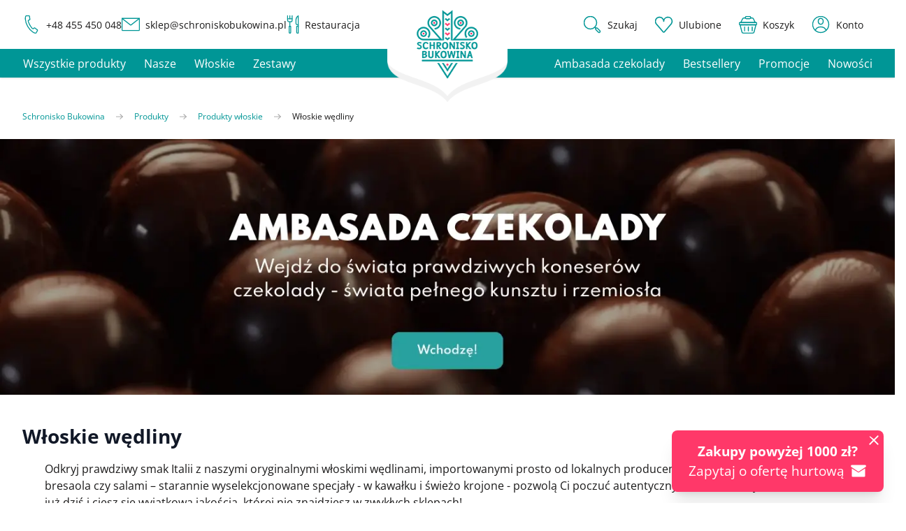

--- FILE ---
content_type: text/css
request_url: https://schroniskobukowina.pl/static/version1769150503/frontend/Alpacode/default/pl_PL/css/styles.css
body_size: 30797
content:
/*! tailwindcss v3.2.4 | MIT License | https://tailwindcss.com*/*,:after,:before{box-sizing:border-box;border:0 solid #d6d6d6}:after,:before{--tw-content:""}html{line-height:1.5;-webkit-text-size-adjust:100%;-moz-tab-size:4;-o-tab-size:4;tab-size:4;font-family:Open Sans,Helvetica Neue,Arial,sans-serif;font-feature-settings:normal}body{margin:0;line-height:inherit}hr{height:0;color:inherit;border-top-width:1px}abbr:where([title]){-webkit-text-decoration:underline dotted;text-decoration:underline dotted}h1,h2,h3,h4,h5,h6{font-size:inherit;font-weight:inherit}a{color:inherit;text-decoration:inherit}b,strong{font-weight:bolder}code,kbd,pre,samp{font-family:ui-monospace,SFMono-Regular,Menlo,Monaco,Consolas,Liberation Mono,Courier New,monospace;font-size:1em}small{font-size:80%}sub,sup{font-size:75%;line-height:0;position:relative;vertical-align:initial}sub{bottom:-.25em}sup{top:-.5em}table{text-indent:0;border-color:inherit;border-collapse:collapse}button,input,optgroup,select,textarea{font-family:inherit;font-size:100%;font-weight:inherit;line-height:inherit;color:inherit;margin:0;padding:0}button,select{text-transform:none}[type=button],[type=reset],[type=submit],button{-webkit-appearance:button;background-color:initial;background-image:none}:-moz-focusring{outline:auto}:-moz-ui-invalid{box-shadow:none}progress{vertical-align:initial}::-webkit-inner-spin-button,::-webkit-outer-spin-button{height:auto}[type=search]{-webkit-appearance:textfield;outline-offset:-2px}::-webkit-search-decoration{-webkit-appearance:none}::-webkit-file-upload-button{-webkit-appearance:button;font:inherit}summary{display:list-item}blockquote,dd,dl,figure,h1,h2,h3,h4,h5,h6,hr,p,pre{margin:0}fieldset{margin:0}fieldset,legend{padding:0}menu,ol,ul{list-style:none;margin:0;padding:0}textarea{resize:vertical}input::-moz-placeholder,textarea::-moz-placeholder{opacity:1;color:#9ca3af}input::placeholder,textarea::placeholder{opacity:1;color:#9ca3af}[role=button],button{cursor:pointer}:disabled{cursor:default}audio,canvas,embed,iframe,img,object,svg,video{display:block;vertical-align:middle}img,video{max-width:100%;height:auto}[hidden]{display:none}[multiple],[type=date],[type=datetime-local],[type=email],[type=month],[type=number],[type=password],[type=search],[type=tel],[type=text],[type=time],[type=url],[type=week],select,textarea{-webkit-appearance:none;-moz-appearance:none;appearance:none;background-color:#fff;border-color:#6b7280;border-width:1px;border-radius:0;padding:.5rem .75rem;font-size:1rem;line-height:1.5rem;--tw-shadow:0 0 #0000}[multiple]:focus,[type=date]:focus,[type=datetime-local]:focus,[type=email]:focus,[type=month]:focus,[type=number]:focus,[type=password]:focus,[type=search]:focus,[type=tel]:focus,[type=text]:focus,[type=time]:focus,[type=url]:focus,[type=week]:focus,select:focus,textarea:focus{outline:2px solid #0000;outline-offset:2px;--tw-ring-inset:var(--tw-empty,/*!*/ /*!*/);--tw-ring-offset-width:0px;--tw-ring-offset-color:#fff;--tw-ring-color:#2563eb;--tw-ring-offset-shadow:var(--tw-ring-inset) 0 0 0 var(--tw-ring-offset-width) var(--tw-ring-offset-color);--tw-ring-shadow:var(--tw-ring-inset) 0 0 0 calc(1px + var(--tw-ring-offset-width)) var(--tw-ring-color);box-shadow:var(--tw-ring-offset-shadow),var(--tw-ring-shadow),var(--tw-shadow);border-color:#2563eb}input::-moz-placeholder,textarea::-moz-placeholder{color:#6b7280;opacity:1}input::placeholder,textarea::placeholder{color:#6b7280;opacity:1}::-webkit-datetime-edit-fields-wrapper{padding:0}::-webkit-date-and-time-value{min-height:1.5em}::-webkit-datetime-edit,::-webkit-datetime-edit-day-field,::-webkit-datetime-edit-hour-field,::-webkit-datetime-edit-meridiem-field,::-webkit-datetime-edit-millisecond-field,::-webkit-datetime-edit-minute-field,::-webkit-datetime-edit-month-field,::-webkit-datetime-edit-second-field,::-webkit-datetime-edit-year-field{padding-top:0;padding-bottom:0}select{background-image:url("data:image/svg+xml;charset=utf-8,%3Csvg xmlns='http://www.w3.org/2000/svg' fill='none' viewBox='0 0 20 20'%3E%3Cpath stroke='%236b7280' stroke-linecap='round' stroke-linejoin='round' stroke-width='1.5' d='m6 8 4 4 4-4'/%3E%3C/svg%3E");background-position:right .5rem center;background-repeat:no-repeat;background-size:1.5em 1.5em;padding-right:2.5rem;-webkit-print-color-adjust:exact;print-color-adjust:exact}[multiple]{background-image:none;background-position:0 0;background-repeat:unset;background-size:initial;padding-right:.75rem;-webkit-print-color-adjust:unset;print-color-adjust:unset}[type=checkbox],[type=radio]{-webkit-appearance:none;-moz-appearance:none;appearance:none;padding:0;-webkit-print-color-adjust:exact;print-color-adjust:exact;display:inline-block;vertical-align:middle;background-origin:border-box;-webkit-user-select:none;-moz-user-select:none;user-select:none;flex-shrink:0;height:1rem;width:1rem;color:#2563eb;background-color:#fff;border-color:#6b7280;border-width:1px;--tw-shadow:0 0 #0000}[type=checkbox]{border-radius:0}[type=radio]{border-radius:100%}[type=checkbox]:focus,[type=radio]:focus{outline:2px solid #0000;outline-offset:2px;--tw-ring-inset:var(--tw-empty,/*!*/ /*!*/);--tw-ring-offset-width:2px;--tw-ring-offset-color:#fff;--tw-ring-color:#2563eb;--tw-ring-offset-shadow:var(--tw-ring-inset) 0 0 0 var(--tw-ring-offset-width) var(--tw-ring-offset-color);--tw-ring-shadow:var(--tw-ring-inset) 0 0 0 calc(2px + var(--tw-ring-offset-width)) var(--tw-ring-color);box-shadow:var(--tw-ring-offset-shadow),var(--tw-ring-shadow),var(--tw-shadow)}[type=checkbox]:checked,[type=radio]:checked{border-color:#0000;background-color:currentColor;background-size:100% 100%;background-position:50%;background-repeat:no-repeat}[type=checkbox]:checked{background-image:url("data:image/svg+xml;charset=utf-8,%3Csvg viewBox='0 0 16 16' fill='%23fff' xmlns='http://www.w3.org/2000/svg'%3E%3Cpath d='M12.207 4.793a1 1 0 0 1 0 1.414l-5 5a1 1 0 0 1-1.414 0l-2-2a1 1 0 0 1 1.414-1.414L6.5 9.086l4.293-4.293a1 1 0 0 1 1.414 0z'/%3E%3C/svg%3E")}[type=radio]:checked{background-image:url("data:image/svg+xml;charset=utf-8,%3Csvg viewBox='0 0 16 16' fill='%23fff' xmlns='http://www.w3.org/2000/svg'%3E%3Ccircle cx='8' cy='8' r='3'/%3E%3C/svg%3E")}[type=checkbox]:checked:focus,[type=checkbox]:checked:hover,[type=checkbox]:indeterminate,[type=radio]:checked:focus,[type=radio]:checked:hover{border-color:#0000;background-color:currentColor}[type=checkbox]:indeterminate{background-image:url("data:image/svg+xml;charset=utf-8,%3Csvg xmlns='http://www.w3.org/2000/svg' fill='none' viewBox='0 0 16 16'%3E%3Cpath stroke='%23fff' stroke-linecap='round' stroke-linejoin='round' stroke-width='2' d='M4 8h8'/%3E%3C/svg%3E");background-size:100% 100%;background-position:50%;background-repeat:no-repeat}[type=checkbox]:indeterminate:focus,[type=checkbox]:indeterminate:hover{border-color:#0000;background-color:currentColor}[type=file]{background:unset;border-color:inherit;border-width:0;border-radius:0;padding:0;font-size:unset;line-height:inherit}[type=file]:focus{outline:1px solid ButtonText;outline:1px auto -webkit-focus-ring-color}@font-face{font-family:Open Sans;font-style:normal;font-weight:400;src:url(../fonts/open-sans-v34-latin-ext_latin-regular.eot);src:local(""),url(../fonts/open-sans-v34-latin-ext_latin-regular.eot?#iefix) format("embedded-opentype"),url(../fonts/open-sans-v34-latin-ext_latin-regular.woff2) format("woff2"),url(../fonts/open-sans-v34-latin-ext_latin-regular.woff) format("woff"),url(../fonts/open-sans-v34-latin-ext_latin-regular.ttf) format("truetype"),url(../fonts/open-sans-v34-latin-ext_latin-regular.svg#OpenSans) format("svg");font-display:swap}@font-face{font-family:Open Sans;font-style:normal;font-weight:600;src:url(../fonts/open-sans-v34-latin-ext_latin-600.eot);src:local(""),url(../fonts/open-sans-v34-latin-ext_latin-600.eot?#iefix) format("embedded-opentype"),url(../fonts/open-sans-v34-latin-ext_latin-600.woff2) format("woff2"),url(../fonts/open-sans-v34-latin-ext_latin-600.woff) format("woff"),url(../fonts/open-sans-v34-latin-ext_latin-600.ttf) format("truetype"),url(../fonts/open-sans-v34-latin-ext_latin-600.svg#OpenSans) format("svg");font-display:swap}@font-face{font-family:Open Sans;font-style:normal;font-weight:700;src:url(../fonts/open-sans-v34-latin-ext_latin-700.eot);src:local(""),url(../fonts/open-sans-v34-latin-ext_latin-700.eot?#iefix) format("embedded-opentype"),url(../fonts/open-sans-v34-latin-ext_latin-700.woff2) format("woff2"),url(../fonts/open-sans-v34-latin-ext_latin-700.woff) format("woff"),url(../fonts/open-sans-v34-latin-ext_latin-700.ttf) format("truetype"),url(../fonts/open-sans-v34-latin-ext_latin-700.svg#OpenSans) format("svg");font-display:swap}*,::backdrop,:after,:before{--tw-border-spacing-x:0;--tw-border-spacing-y:0;--tw-translate-x:0;--tw-translate-y:0;--tw-rotate:0;--tw-skew-x:0;--tw-skew-y:0;--tw-scale-x:1;--tw-scale-y:1;--tw-pan-x: ;--tw-pan-y: ;--tw-pinch-zoom: ;--tw-scroll-snap-strictness:proximity;--tw-ordinal: ;--tw-slashed-zero: ;--tw-numeric-figure: ;--tw-numeric-spacing: ;--tw-numeric-fraction: ;--tw-ring-inset: ;--tw-ring-offset-width:0px;--tw-ring-offset-color:#fff;--tw-ring-color:#3b82f680;--tw-ring-offset-shadow:0 0 #0000;--tw-ring-shadow:0 0 #0000;--tw-shadow:0 0 #0000;--tw-shadow-colored:0 0 #0000;--tw-blur: ;--tw-brightness: ;--tw-contrast: ;--tw-grayscale: ;--tw-hue-rotate: ;--tw-invert: ;--tw-saturate: ;--tw-sepia: ;--tw-drop-shadow: ;--tw-backdrop-blur: ;--tw-backdrop-brightness: ;--tw-backdrop-contrast: ;--tw-backdrop-grayscale: ;--tw-backdrop-hue-rotate: ;--tw-backdrop-invert: ;--tw-backdrop-opacity: ;--tw-backdrop-saturate: ;--tw-backdrop-sepia: }.container{width:100%;margin-right:auto;margin-left:auto;padding-right:1rem;padding-left:1rem}@media (min-width:400px){.container{max-width:400px}}@media (min-width:640px){.container{max-width:640px;padding-right:1.25rem;padding-left:1.25rem}}@media (min-width:768px){.container{max-width:768px}}@media (min-width:1024px){.container{max-width:1024px;padding-right:1.5rem;padding-left:1.5rem}}@media (min-width:1280px){.container{max-width:1280px;padding-right:2rem;padding-left:2rem}}@media (min-width:1500px){.container{max-width:1500px;padding-right:3rem;padding-left:3rem}}.form-input,.form-multiselect,.form-select,.form-textarea{-webkit-appearance:none;-moz-appearance:none;appearance:none;background-color:#fff;border-color:#6b7280;border-width:1px;border-radius:0;padding:.5rem .75rem;font-size:1rem;line-height:1.5rem;--tw-shadow:0 0 #0000}.form-input:focus,.form-multiselect:focus,.form-select:focus,.form-textarea:focus{outline:2px solid #0000;outline-offset:2px;--tw-ring-inset:var(--tw-empty,/*!*/ /*!*/);--tw-ring-offset-width:0px;--tw-ring-offset-color:#fff;--tw-ring-color:#2563eb;--tw-ring-offset-shadow:var(--tw-ring-inset) 0 0 0 var(--tw-ring-offset-width) var(--tw-ring-offset-color);--tw-ring-shadow:var(--tw-ring-inset) 0 0 0 calc(1px + var(--tw-ring-offset-width)) var(--tw-ring-color);box-shadow:var(--tw-ring-offset-shadow),var(--tw-ring-shadow),var(--tw-shadow);border-color:#2563eb}.form-input::-moz-placeholder,.form-textarea::-moz-placeholder{color:#6b7280;opacity:1}.form-input::placeholder,.form-textarea::placeholder{color:#6b7280;opacity:1}.form-input::-webkit-datetime-edit-fields-wrapper{padding:0}.form-input::-webkit-date-and-time-value{min-height:1.5em}.form-input::-webkit-datetime-edit,.form-input::-webkit-datetime-edit-day-field,.form-input::-webkit-datetime-edit-hour-field,.form-input::-webkit-datetime-edit-meridiem-field,.form-input::-webkit-datetime-edit-millisecond-field,.form-input::-webkit-datetime-edit-minute-field,.form-input::-webkit-datetime-edit-month-field,.form-input::-webkit-datetime-edit-second-field,.form-input::-webkit-datetime-edit-year-field{padding-top:0;padding-bottom:0}.form-select{background-image:url("data:image/svg+xml;charset=utf-8,%3Csvg xmlns='http://www.w3.org/2000/svg' fill='none' viewBox='0 0 20 20'%3E%3Cpath stroke='%236b7280' stroke-linecap='round' stroke-linejoin='round' stroke-width='1.5' d='m6 8 4 4 4-4'/%3E%3C/svg%3E");background-position:right .5rem center;background-repeat:no-repeat;background-size:1.5em 1.5em;padding-right:2.5rem}.form-checkbox,.form-radio,.form-select{-webkit-print-color-adjust:exact;print-color-adjust:exact}.form-checkbox,.form-radio{-webkit-appearance:none;-moz-appearance:none;appearance:none;padding:0;display:inline-block;vertical-align:middle;background-origin:border-box;-webkit-user-select:none;-moz-user-select:none;user-select:none;flex-shrink:0;height:1rem;width:1rem;color:#2563eb;background-color:#fff;border-color:#6b7280;border-width:1px;--tw-shadow:0 0 #0000}.form-checkbox{border-radius:0}.form-radio{border-radius:100%}.form-checkbox:focus,.form-radio:focus{outline:2px solid #0000;outline-offset:2px;--tw-ring-inset:var(--tw-empty,/*!*/ /*!*/);--tw-ring-offset-width:2px;--tw-ring-offset-color:#fff;--tw-ring-color:#2563eb;--tw-ring-offset-shadow:var(--tw-ring-inset) 0 0 0 var(--tw-ring-offset-width) var(--tw-ring-offset-color);--tw-ring-shadow:var(--tw-ring-inset) 0 0 0 calc(2px + var(--tw-ring-offset-width)) var(--tw-ring-color);box-shadow:var(--tw-ring-offset-shadow),var(--tw-ring-shadow),var(--tw-shadow)}.form-checkbox:checked,.form-radio:checked{border-color:#0000;background-color:currentColor;background-size:100% 100%;background-position:50%;background-repeat:no-repeat}.form-checkbox:checked{background-image:url("data:image/svg+xml;charset=utf-8,%3Csvg viewBox='0 0 16 16' fill='%23fff' xmlns='http://www.w3.org/2000/svg'%3E%3Cpath d='M12.207 4.793a1 1 0 0 1 0 1.414l-5 5a1 1 0 0 1-1.414 0l-2-2a1 1 0 0 1 1.414-1.414L6.5 9.086l4.293-4.293a1 1 0 0 1 1.414 0z'/%3E%3C/svg%3E")}.form-radio:checked{background-image:url("data:image/svg+xml;charset=utf-8,%3Csvg viewBox='0 0 16 16' fill='%23fff' xmlns='http://www.w3.org/2000/svg'%3E%3Ccircle cx='8' cy='8' r='3'/%3E%3C/svg%3E")}.form-checkbox:checked:focus,.form-checkbox:checked:hover,.form-checkbox:indeterminate,.form-radio:checked:focus,.form-radio:checked:hover{border-color:#0000;background-color:currentColor}.form-checkbox:indeterminate{background-image:url("data:image/svg+xml;charset=utf-8,%3Csvg xmlns='http://www.w3.org/2000/svg' fill='none' viewBox='0 0 16 16'%3E%3Cpath stroke='%23fff' stroke-linecap='round' stroke-linejoin='round' stroke-width='2' d='M4 8h8'/%3E%3C/svg%3E");background-size:100% 100%;background-position:50%;background-repeat:no-repeat}.form-checkbox:indeterminate:focus,.form-checkbox:indeterminate:hover{border-color:#0000;background-color:currentColor}.prose{color:var(--tw-prose-body);max-width:65ch}.prose :where(p):not(:where([class~=not-prose] *)){margin-top:1.25em;margin-bottom:1.25em}.prose :where([class~=lead]):not(:where([class~=not-prose] *)){color:var(--tw-prose-lead);font-size:1.25em;line-height:1.6;margin-top:1.2em;margin-bottom:1.2em}.prose :where(a):not(:where([class~=not-prose] *)){color:var(--tw-prose-links);text-decoration:underline;font-weight:500}.prose :where(strong):not(:where([class~=not-prose] *)){color:var(--tw-prose-bold);font-weight:600}.prose :where(a strong):not(:where([class~=not-prose] *)){color:inherit}.prose :where(blockquote strong):not(:where([class~=not-prose] *)){color:inherit}.prose :where(thead th strong):not(:where([class~=not-prose] *)){color:inherit}.prose :where(ol):not(:where([class~=not-prose] *)){list-style-type:decimal;margin-top:1.25em;margin-bottom:1.25em;padding-left:1.625em}.prose :where(ol[type=A]):not(:where([class~=not-prose] *)){list-style-type:upper-alpha}.prose :where(ol[type=a]):not(:where([class~=not-prose] *)){list-style-type:lower-alpha}.prose :where(ol[type=A s]):not(:where([class~=not-prose] *)){list-style-type:upper-alpha}.prose :where(ol[type=a s]):not(:where([class~=not-prose] *)){list-style-type:lower-alpha}.prose :where(ol[type=I]):not(:where([class~=not-prose] *)){list-style-type:upper-roman}.prose :where(ol[type=i]):not(:where([class~=not-prose] *)){list-style-type:lower-roman}.prose :where(ol[type=I s]):not(:where([class~=not-prose] *)){list-style-type:upper-roman}.prose :where(ol[type=i s]):not(:where([class~=not-prose] *)){list-style-type:lower-roman}.prose :where(ol[type="1"]):not(:where([class~=not-prose] *)){list-style-type:decimal}.prose :where(ul):not(:where([class~=not-prose] *)){list-style-type:disc;margin-top:1.25em;margin-bottom:1.25em;padding-left:1.625em}.prose :where(ol>li):not(:where([class~=not-prose] *))::marker{font-weight:400;color:var(--tw-prose-counters)}.prose :where(ul>li):not(:where([class~=not-prose] *))::marker{color:var(--tw-prose-bullets)}.prose :where(hr):not(:where([class~=not-prose] *)){border-color:var(--tw-prose-hr);border-top-width:1px;margin-top:3em;margin-bottom:3em}.prose :where(blockquote):not(:where([class~=not-prose] *)){font-weight:500;font-style:italic;color:var(--tw-prose-quotes);border-left-width:.25rem;border-left-color:var(--tw-prose-quote-borders);quotes:"\201C""\201D""\2018""\2019";margin-top:1.6em;margin-bottom:1.6em;padding-left:1em}.prose :where(blockquote p:first-of-type):not(:where([class~=not-prose] *)):before{content:open-quote}.prose :where(blockquote p:last-of-type):not(:where([class~=not-prose] *)):after{content:close-quote}.prose :where(h1):not(:where([class~=not-prose] *)){color:var(--tw-prose-headings);font-weight:800;font-size:2.25em;margin-top:0;margin-bottom:.8888889em;line-height:1.1111111}.prose :where(h1 strong):not(:where([class~=not-prose] *)){font-weight:900;color:inherit}.prose :where(h2):not(:where([class~=not-prose] *)){color:var(--tw-prose-headings);font-weight:700;font-size:1.5em;margin-top:2em;margin-bottom:1em;line-height:1.3333333}.prose :where(h2 strong):not(:where([class~=not-prose] *)){font-weight:800;color:inherit}.prose :where(h3):not(:where([class~=not-prose] *)){color:var(--tw-prose-headings);font-weight:600;font-size:1.25em;margin-top:1.6em;margin-bottom:.6em;line-height:1.6}.prose :where(h3 strong):not(:where([class~=not-prose] *)){font-weight:700;color:inherit}.prose :where(h4):not(:where([class~=not-prose] *)){color:var(--tw-prose-headings);font-weight:600;margin-top:1.5em;margin-bottom:.5em;line-height:1.5}.prose :where(h4 strong):not(:where([class~=not-prose] *)){font-weight:700;color:inherit}.prose :where(img):not(:where([class~=not-prose] *)){margin-top:2em;margin-bottom:2em}.prose :where(figure>*):not(:where([class~=not-prose] *)){margin-top:0;margin-bottom:0}.prose :where(figcaption):not(:where([class~=not-prose] *)){color:var(--tw-prose-captions);font-size:.875em;line-height:1.4285714;margin-top:.8571429em}.prose :where(code):not(:where([class~=not-prose] *)){color:var(--tw-prose-code);font-weight:600;font-size:.875em}.prose :where(code):not(:where([class~=not-prose] *)):before{content:"`"}.prose :where(code):not(:where([class~=not-prose] *)):after{content:"`"}.prose :where(a code):not(:where([class~=not-prose] *)){color:inherit}.prose :where(h1 code):not(:where([class~=not-prose] *)){color:inherit}.prose :where(h2 code):not(:where([class~=not-prose] *)){color:inherit;font-size:.875em}.prose :where(h3 code):not(:where([class~=not-prose] *)){color:inherit;font-size:.9em}.prose :where(h4 code):not(:where([class~=not-prose] *)){color:inherit}.prose :where(blockquote code):not(:where([class~=not-prose] *)){color:inherit}.prose :where(thead th code):not(:where([class~=not-prose] *)){color:inherit}.prose :where(pre):not(:where([class~=not-prose] *)){color:var(--tw-prose-pre-code);background-color:var(--tw-prose-pre-bg);overflow-x:auto;font-weight:400;font-size:.875em;line-height:1.7142857;margin-top:1.7142857em;margin-bottom:1.7142857em;border-radius:.375rem;padding:.8571429em 1.1428571em}.prose :where(pre code):not(:where([class~=not-prose] *)){background-color:initial;border-width:0;border-radius:0;padding:0;font-weight:inherit;color:inherit;font-size:inherit;font-family:inherit;line-height:inherit}.prose :where(pre code):not(:where([class~=not-prose] *)):before{content:none}.prose :where(pre code):not(:where([class~=not-prose] *)):after{content:none}.prose :where(table):not(:where([class~=not-prose] *)){width:100%;table-layout:auto;text-align:left;margin-top:2em;margin-bottom:2em;font-size:.875em;line-height:1.7142857}.prose :where(thead):not(:where([class~=not-prose] *)){border-bottom-width:1px;border-bottom-color:var(--tw-prose-th-borders)}.prose :where(thead th):not(:where([class~=not-prose] *)){color:var(--tw-prose-headings);font-weight:600;vertical-align:bottom;padding-right:.5714286em;padding-bottom:.5714286em;padding-left:.5714286em}.prose :where(tbody tr):not(:where([class~=not-prose] *)){border-bottom-width:1px;border-bottom-color:var(--tw-prose-td-borders)}.prose :where(tbody tr:last-child):not(:where([class~=not-prose] *)){border-bottom-width:0}.prose :where(tbody td):not(:where([class~=not-prose] *)){vertical-align:initial}.prose :where(tfoot):not(:where([class~=not-prose] *)){border-top-width:1px;border-top-color:var(--tw-prose-th-borders)}.prose :where(tfoot td):not(:where([class~=not-prose] *)){vertical-align:top}.prose{--tw-prose-body:#374151;--tw-prose-headings:#111827;--tw-prose-lead:#4b5563;--tw-prose-links:#111827;--tw-prose-bold:#111827;--tw-prose-counters:#6b7280;--tw-prose-bullets:#d1d5db;--tw-prose-hr:#e5e7eb;--tw-prose-quotes:#111827;--tw-prose-quote-borders:#e5e7eb;--tw-prose-captions:#6b7280;--tw-prose-code:#111827;--tw-prose-pre-code:#e5e7eb;--tw-prose-pre-bg:#1f2937;--tw-prose-th-borders:#d1d5db;--tw-prose-td-borders:#e5e7eb;--tw-prose-invert-body:#d1d5db;--tw-prose-invert-headings:#fff;--tw-prose-invert-lead:#9ca3af;--tw-prose-invert-links:#fff;--tw-prose-invert-bold:#fff;--tw-prose-invert-counters:#9ca3af;--tw-prose-invert-bullets:#4b5563;--tw-prose-invert-hr:#374151;--tw-prose-invert-quotes:#f3f4f6;--tw-prose-invert-quote-borders:#374151;--tw-prose-invert-captions:#9ca3af;--tw-prose-invert-code:#fff;--tw-prose-invert-pre-code:#d1d5db;--tw-prose-invert-pre-bg:#00000080;--tw-prose-invert-th-borders:#4b5563;--tw-prose-invert-td-borders:#374151;font-size:1rem;line-height:1.75}.prose :where(video):not(:where([class~=not-prose] *)){margin-top:2em;margin-bottom:2em}.prose :where(figure):not(:where([class~=not-prose] *)){margin-top:2em;margin-bottom:2em}.prose :where(li):not(:where([class~=not-prose] *)){margin-top:.5em;margin-bottom:.5em}.prose :where(ol>li):not(:where([class~=not-prose] *)){padding-left:.375em}.prose :where(ul>li):not(:where([class~=not-prose] *)){padding-left:.375em}.prose :where(.prose>ul>li p):not(:where([class~=not-prose] *)){margin-top:.75em;margin-bottom:.75em}.prose :where(.prose>ul>li>:first-child):not(:where([class~=not-prose] *)){margin-top:1.25em}.prose :where(.prose>ul>li>:last-child):not(:where([class~=not-prose] *)){margin-bottom:1.25em}.prose :where(.prose>ol>li>:first-child):not(:where([class~=not-prose] *)){margin-top:1.25em}.prose :where(.prose>ol>li>:last-child):not(:where([class~=not-prose] *)){margin-bottom:1.25em}.prose :where(ul ul,ul ol,ol ul,ol ol):not(:where([class~=not-prose] *)){margin-top:.75em;margin-bottom:.75em}.prose :where(hr+*):not(:where([class~=not-prose] *)){margin-top:0}.prose :where(h2+*):not(:where([class~=not-prose] *)){margin-top:0}.prose :where(h3+*):not(:where([class~=not-prose] *)){margin-top:0}.prose :where(h4+*):not(:where([class~=not-prose] *)){margin-top:0}.prose :where(thead th:first-child):not(:where([class~=not-prose] *)){padding-left:0}.prose :where(thead th:last-child):not(:where([class~=not-prose] *)){padding-right:0}.prose :where(tbody td,tfoot td):not(:where([class~=not-prose] *)){padding:.5714286em}.prose :where(tbody td:first-child,tfoot td:first-child):not(:where([class~=not-prose] *)){padding-left:0}.prose :where(tbody td:last-child,tfoot td:last-child):not(:where([class~=not-prose] *)){padding-right:0}.prose :where(.prose>:first-child):not(:where([class~=not-prose] *)){margin-top:0}.prose :where(.prose>:last-child):not(:where([class~=not-prose] *)){margin-bottom:0}.btn{display:flex;align-items:center;justify-content:center;border-radius:.5rem;border-radius:10px;border-width:1px;--tw-bg-opacity:1;background-color:rgb(107 114 128/var(--tw-bg-opacity));padding:.875rem 1.25rem;font-size:.875rem;line-height:1.25rem;font-weight:600;--tw-text-opacity:1;color:rgb(255 255 255/var(--tw-text-opacity))}.btn svg{display:inline-flex}.product-items form.product-item .price-wrapper .price-tracker .btn svg .relative,.products form.product-item .price-wrapper .price-tracker .btn svg .relative{right:100px}.btn span{vertical-align:middle}.btn:hover{--tw-bg-opacity:1;background-color:rgb(75 85 99/var(--tw-bg-opacity))}.btn:focus-visible{outline:2px solid #0000;outline-offset:2px}.btn-primary{--tw-border-opacity:1;border-color:rgb(0 150 150/var(--tw-border-opacity));--tw-bg-opacity:1;background-color:rgb(0 150 150/var(--tw-bg-opacity));--tw-text-opacity:1;color:rgb(255 255 255/var(--tw-text-opacity))}.btn-primary:hover{--tw-border-opacity:1;border-color:rgb(1 134 134/var(--tw-border-opacity));--tw-bg-opacity:1;background-color:rgb(1 134 134/var(--tw-bg-opacity))}.btn-secondary{--tw-border-opacity:1;border-color:rgb(0 150 150/var(--tw-border-opacity));--tw-bg-opacity:1;background-color:rgb(255 255 255/var(--tw-bg-opacity));--tw-text-opacity:1;color:rgb(0 150 150/var(--tw-text-opacity));--tw-shadow:0 0 #0000;--tw-shadow-colored:0 0 #0000;box-shadow:var(--tw-ring-offset-shadow,0 0 #0000),var(--tw-ring-shadow,0 0 #0000),var(--tw-shadow)}.btn-secondary:hover{--tw-border-opacity:1;border-color:rgb(1 134 134/var(--tw-border-opacity));--tw-bg-opacity:1;background-color:rgb(255 255 255/var(--tw-bg-opacity));--tw-text-opacity:1;color:rgb(1 134 134/var(--tw-text-opacity))}.actions-toolbar .primary button{display:flex;align-items:center;justify-content:center;border-radius:.5rem;border-radius:10px;border-width:1px;background-color:rgb(107 114 128/var(--tw-bg-opacity));padding:.875rem 1.25rem;font-size:.875rem;line-height:1.25rem;font-weight:600}.actions-toolbar .primary button svg{display:inline-flex}.product-items form.product-item .price-wrapper .price-tracker .actions-toolbar .primary button svg .relative,.products form.product-item .price-wrapper .price-tracker .actions-toolbar .primary button svg .relative{right:100px}.actions-toolbar .primary button span{vertical-align:middle}.actions-toolbar .primary button:hover{background-color:rgb(75 85 99/var(--tw-bg-opacity))}.actions-toolbar .primary button:focus-visible{outline:2px solid #0000;outline-offset:2px}.actions-toolbar .primary button{--tw-border-opacity:1;border-color:rgb(0 150 150/var(--tw-border-opacity));--tw-bg-opacity:1;background-color:rgb(0 150 150/var(--tw-bg-opacity));--tw-text-opacity:1;color:rgb(255 255 255/var(--tw-text-opacity))}.actions-toolbar .primary button:hover{--tw-border-opacity:1;border-color:rgb(1 134 134/var(--tw-border-opacity));--tw-bg-opacity:1;background-color:rgb(1 134 134/var(--tw-bg-opacity))}.blog-page.blog-post-view .columns .related-products .products.wrapper>div>.product div:last-child>.actions-toolbar .primary button{--tw-border-opacity:1;border-color:rgb(0 150 150/var(--tw-border-opacity));--tw-bg-opacity:1;background-color:rgb(255 255 255/var(--tw-bg-opacity));--tw-text-opacity:1;color:rgb(0 150 150/var(--tw-text-opacity));--tw-shadow:0 0 #0000;--tw-shadow-colored:0 0 #0000;box-shadow:var(--tw-ring-offset-shadow,0 0 #0000),var(--tw-ring-shadow,0 0 #0000),var(--tw-shadow)}.blog-page.blog-post-view .columns .related-products .products.wrapper>div>.product div:last-child>.actions-toolbar .primary button:hover{--tw-border-opacity:1;border-color:rgb(1 134 134/var(--tw-border-opacity));--tw-bg-opacity:1;background-color:rgb(255 255 255/var(--tw-bg-opacity));--tw-text-opacity:1;color:rgb(1 134 134/var(--tw-text-opacity))}.blog-page.blog-post-view .columns .related-products .products.wrapper>div>.product div:last-child>.actions-toolbar .primary button{margin:1rem 0;width:unset;border-radius:.75rem}.category-page .columns:not(.filters-mobile-buttons){padding-bottom:3rem}.category-section{border-bottom-width:1px;--tw-border-opacity:1;border-color:rgb(235 235 235/var(--tw-border-opacity))}.category-view{width:100%;margin-right:auto;margin-left:auto;padding-right:1rem;padding-left:1rem}@media (min-width:400px){.category-view{max-width:400px}}@media (min-width:640px){.category-view{max-width:640px;padding-right:1.25rem;padding-left:1.25rem}}@media (min-width:768px){.category-view{max-width:768px}}@media (min-width:1024px){.category-view{max-width:1024px;padding-right:1.5rem;padding-left:1.5rem}}@media (min-width:1280px){.category-view{max-width:1280px;padding-right:2rem;padding-left:2rem}}@media (min-width:1500px){.category-view{max-width:1500px;padding-right:3rem;padding-left:3rem}}.category-description{overflow-wrap:break-word}.category-description ol{list-style-type:decimal}.category-description ol li{padding-left:.25rem}@media (min-width:768px){.category-description ol li{padding-left:.5rem}}.category-description ul:not(.tabs-navigation){list-style-type:disc}.category-description ul:not(.tabs-navigation) li{padding-left:.125rem}@media (min-width:768px){.category-description ul:not(.tabs-navigation) li{padding-left:.375rem}}.category-description ol,.category-description ul:not(.tabs-navigation){margin-bottom:.75rem;list-style-position:outside;padding-left:1.75rem}@media (min-width:768px){.category-description ol,.category-description ul:not(.tabs-navigation){margin-bottom:1.25rem;padding-left:2.5rem}}.category-description ol li,.category-description ul:not(.tabs-navigation) li{margin-bottom:.375rem}.category-description ol li:last-child,.category-description ul:not(.tabs-navigation) li:last-child{margin-bottom:0}@media (min-width:768px){.category-description{padding-top:.5rem;padding-bottom:2rem}}.category-description [data-content-type=text] p{margin-left:auto;margin-right:auto;margin-bottom:.75rem;max-width:1200px;font-size:.875rem;line-height:1.25rem}@media (min-width:768px){.category-description [data-content-type=text] p{margin-bottom:1.25rem}}.category-description [data-content-type=heading]{margin-top:1.25rem!important;margin-bottom:1.25rem!important;font-family:Open Sans,Arial,sans-serif!important}@media (min-width:768px){.category-description [data-content-type=heading]{margin-top:1.75rem!important;margin-bottom:1.75rem!important}}.toolbar-products .pages input.pages-input{height:35px;width:1.5rem;border-radius:.125rem;--tw-border-opacity:1;border-color:rgb(214 214 214/var(--tw-border-opacity));padding:0;text-align:center;font-size:.875rem;line-height:1.25rem;appearance:none;-webkit-appearance:none;-moz-appearance:textfield}.toolbar-products .pages input.pages-input::-webkit-inner-spin-button,.toolbar-products .pages input.pages-input::-webkit-outer-spin-button{-webkit-appearance:none}.blog-page.blog-post-view .columns .related-products>.toolbar-products .pages input.pages-input>strong{font-size:20px;font-weight:600;line-height:30px}.toolbar-products .pages input.pages-input:focus{--tw-border-opacity:1;border-color:rgb(172 172 172/var(--tw-border-opacity));outline:2px solid #0000;outline-offset:2px;--tw-ring-offset-shadow:var(--tw-ring-inset) 0 0 0 var(--tw-ring-offset-width) var(--tw-ring-offset-color);--tw-ring-shadow:var(--tw-ring-inset) 0 0 0 calc(var(--tw-ring-offset-width)) var(--tw-ring-color);box-shadow:var(--tw-ring-offset-shadow),var(--tw-ring-shadow),var(--tw-shadow,0 0 #0000)}.toolbar-products .modes-mode{height:1.5rem;width:1.5rem}.toolbar-products .modes-mode span{position:absolute;width:1px;height:1px;padding:0;margin:-1px;overflow:hidden;clip:rect(0,0,0,0);white-space:nowrap;border-width:0}.toolbar-products .modes-mode.mode-grid{background-image:url('data:image/svg+xml;utf8,<svg xmlns="http://www.w3.org/2000/svg" fill="none" viewBox="0 0 24 24" stroke="currentColor"><path stroke-linecap="round" stroke-linejoin="round" stroke-width="2" d="M4 6a2 2 0 012-2h2a2 2 0 012 2v2a2 2 0 01-2 2H6a2 2 0 01-2-2V6zM14 6a2 2 0 012-2h2a2 2 0 012 2v2a2 2 0 01-2 2h-2a2 2 0 01-2-2V6zM4 16a2 2 0 012-2h2a2 2 0 012 2v2a2 2 0 01-2 2H6a2 2 0 01-2-2v-2zM14 16a2 2 0 012-2h2a2 2 0 012 2v2a2 2 0 01-2 2h-2a2 2 0 01-2-2v-2z" /></svg>')}.toolbar-products .modes-mode.mode-list{background-image:url('data:image/svg+xml;utf8,<svg xmlns="http://www.w3.org/2000/svg" fill="none" viewBox="0 0 24 24" stroke="currentColor"> <path stroke-linecap="round" stroke-linejoin="round" stroke-width="2" d="M4 6h16M4 10h16M4 14h16M4 18h16" /></svg>')}.layout-horizontal-sidebar .columns{display:flex;flex-direction:column;flex-wrap:nowrap}.price-including-tax+.price-excluding-tax{font-size:.875rem;line-height:1.25rem}.price-including-tax+.price-excluding-tax:before{content:attr(data-label) ": "}.cart-discount{margin-bottom:1rem;display:flex;flex-direction:column}.cart-payment-and-delivery [data-content-type=text] p{margin:0}.cart .unavailable svg path{fill:#fc4270}#customer-login-container{display:grid;grid-template-columns:repeat(1,minmax(0,1fr));-moz-column-gap:1rem;column-gap:1rem;row-gap:2rem;padding-top:2rem;padding-bottom:2rem}@media (min-width:768px){#customer-login-container{grid-template-columns:repeat(2,minmax(0,1fr))}}.form-email,.form-input,.form-multiselect,.form-select,.form-textarea{border-radius:.375rem;border-width:1px;--tw-border-opacity:1;border-color:rgb(209 213 219/var(--tw-border-opacity));--tw-shadow:0 1px 2px 0 #0000000d;--tw-shadow-colored:0 1px 2px 0 var(--tw-shadow-color);box-shadow:var(--tw-ring-offset-shadow,0 0 #0000),var(--tw-ring-shadow,0 0 #0000),var(--tw-shadow)}.form-email:focus,.form-input:focus,.form-multiselect:focus,.form-select:focus,.form-textarea:focus{--tw-border-opacity:1;border-color:rgb(1 203 203/var(--tw-border-opacity));--tw-ring-offset-shadow:var(--tw-ring-inset) 0 0 0 var(--tw-ring-offset-width) var(--tw-ring-offset-color);--tw-ring-shadow:var(--tw-ring-inset) 0 0 0 calc(3px + var(--tw-ring-offset-width)) var(--tw-ring-color);box-shadow:var(--tw-ring-offset-shadow),var(--tw-ring-shadow),var(--tw-shadow,0 0 #0000);--tw-ring-color:rgb(0 150 150/var(--tw-ring-opacity));--tw-ring-opacity:0.5}.cms-home .page.messages{top:-1.75rem}.cms-home .page.messages .messages-wrapper{position:absolute;top:3rem}.page.messages{position:sticky;top:1.25rem}.page.messages .messages{width:100%;margin-right:auto;margin-left:auto;padding-right:1rem;padding-left:1rem}@media (min-width:400px){.page.messages .messages{max-width:400px}}@media (min-width:640px){.page.messages .messages{max-width:640px;padding-right:1.25rem;padding-left:1.25rem}}@media (min-width:768px){.page.messages .messages{max-width:768px}}@media (min-width:1024px){.page.messages .messages{max-width:1024px;padding-right:1.5rem;padding-left:1.5rem}}@media (min-width:1280px){.page.messages .messages{max-width:1280px;padding-right:2rem;padding-left:2rem}}@media (min-width:1500px){.page.messages .messages{max-width:1500px;padding-right:3rem;padding-left:3rem}}.page.messages .messages{margin:1.25rem auto;padding-top:0;padding-bottom:0}.message{margin-bottom:.5rem;display:flex;width:100%;align-items:center;justify-content:space-between;border-radius:.25rem;--tw-bg-opacity:1;background-color:rgb(75 85 99/var(--tw-bg-opacity));padding:.5rem;--tw-text-opacity:1;color:rgb(255 255 255/var(--tw-text-opacity));--tw-shadow:0 1px 3px 0 #0000001a,0 1px 2px -1px #0000001a;--tw-shadow-colored:0 1px 3px 0 var(--tw-shadow-color),0 1px 2px -1px var(--tw-shadow-color);box-shadow:var(--tw-ring-offset-shadow,0 0 #0000),var(--tw-ring-shadow,0 0 #0000),var(--tw-shadow)}.message.error{--tw-bg-opacity:1;background-color:rgb(239 68 68/var(--tw-bg-opacity))}.message.success{--tw-bg-opacity:1;background-color:rgb(34 197 94/var(--tw-bg-opacity))}.message.info,.message.notice,.message.warning{--tw-bg-opacity:1;background-color:rgb(234 179 8/var(--tw-bg-opacity))}.message a{text-decoration-line:underline}@media screen and (max-width:768px){.page.messages{position:fixed;top:1.75rem;left:0;z-index:50;width:100%}}.product-item .price-box{display:flex;align-items:center;gap:.5rem}.product-item .price-box.price-final_price p.minimal-price{margin:0}.product-item .price-container{display:block}[data-content-type$=block] .product-item .price-container p:last-child{margin-bottom:1rem;margin-top:0}.product-item .price-container .price{font-size:1.125rem;line-height:1.75rem;font-weight:600}.product-item .price-container .price-label{display:none}.product-item .special-price .price-container .price-label{position:absolute;width:1px;height:1px;padding:0;margin:-1px;overflow:hidden;clip:rect(0,0,0,0);white-space:nowrap;border-width:0}.product-item .old-price .price-container .price{font-size:.875rem;line-height:1.25rem;font-weight:400;text-decoration-line:line-through}.product-item .minimal-price .price-label,.product-item .old-price .price-container .price-label{display:none}.product-item .normal-price .price-label{margin-right:.25rem;display:inline}.product-item .reviews #editor-icons{display:none}.product-item .reviews .total_reviews{margin-top:3px;font-size:12px}.product-item .product-title{min-height:60px;text-align:center}.blog-page.blog-post-view .columns .related-products>.product-item .product-title>strong{font-size:20px;font-weight:600;line-height:30px}.product-item .product-title{display:-webkit-box;-webkit-box-orient:vertical;-webkit-line-clamp:2}.product-items form.product-item .price-wrapper div.tooltip,.products form.product-item .price-wrapper div.tooltip{order:2;justify-content:center;width:100%}.product-items form.product-item .price-wrapper .price-tracker .inline-flex .relative,.products form.product-item .price-wrapper .price-tracker .inline-flex .relative{right:100px}.product-items form.product-item .price-wrapper .price-tracker,.products form.product-item .price-wrapper .price-tracker{width:100%;text-align:center}.page-product-bundle .price-final_price .price-from .price-container,.page-product-bundle .price-final_price .price-to .price-container{margin-bottom:1rem;display:block;--tw-text-opacity:1;color:rgb(55 65 81/var(--tw-text-opacity))}[data-content-type$=block] .page-product-bundle .price-final_price .price-from .price-container p:last-child,[data-content-type$=block] .page-product-bundle .price-final_price .price-to .price-container p:last-child{margin-bottom:1rem;margin-top:0}.page-product-bundle .price-final_price .price-from .price-container .price-label,.page-product-bundle .price-final_price .price-to .price-container .price-label{display:block;font-size:1.125rem;line-height:1.75rem;font-weight:500}[data-content-type$=block] .page-product-bundle .price-final_price .price-from .price-container .price-label p:last-child,[data-content-type$=block] .page-product-bundle .price-final_price .price-to .price-container .price-label p:last-child{margin-bottom:1rem;margin-top:0}.page-product-bundle .price-final_price .price-from .price-container .price,.page-product-bundle .price-final_price .price-to .price-container .price{display:block;font-size:1.5rem;line-height:2rem;font-weight:600;line-height:1.25;--tw-text-opacity:1;color:rgb(31 41 55/var(--tw-text-opacity))}[data-content-type$=block] .page-product-bundle .price-final_price .price-from .price-container .price p:last-child,[data-content-type$=block] .page-product-bundle .price-final_price .price-to .price-container .price p:last-child{margin-bottom:1rem;margin-top:0}.page-product-bundle .price-final_price .price-from .old-price .price-container .price,.page-product-bundle .price-final_price .price-from .old-price .price-container .price-label,.page-product-bundle .price-final_price .price-to .old-price .price-container .price,.page-product-bundle .price-final_price .price-to .old-price .price-container .price-label{display:inline;font-size:1rem;line-height:1.5rem;font-weight:400;--tw-text-opacity:1;color:rgb(107 114 128/var(--tw-text-opacity))}.catalog-product-view .breadcrumbs>div{margin-left:0;margin-right:0;padding-left:2rem}@media (min-width:1024px){.catalog-product-view .breadcrumbs>div{margin-left:auto;margin-right:auto;padding-left:1.5rem;padding-right:1.5rem}}@media (min-width:1280px){.catalog-product-view .breadcrumbs>div{padding:2rem}}@media (min-width:1500px){.catalog-product-view .breadcrumbs>div{padding-left:3rem;padding-right:3rem}}.product-info-main .description .card p{margin-bottom:1.25rem;font-size:.875rem;line-height:1.25rem}.product-info-main .description .card h1,.product-info-main .description .card h2,.product-info-main .description .card h3{margin-top:1.75rem;margin-bottom:1.75rem}.product-info-main .description ol,.product-info-main .description ul{padding:0 0 1em 1.75em;list-style-position:outside}.product-info-main .description ul{list-style-type:disc}.product-info-main .description ol{list-style-type:decimal}.product-info-main .description ol li,.product-info-main .description ul li{font-size:.875rem;line-height:1.25rem;padding-left:.25em}.product-info-main .description .categories-list{padding-top:5px}.product-info-main .reviews #editor-icons{display:none}.wishlist-widget .price-box .old-price,.wishlist-widget .price-box .price-label{position:absolute;width:1px;height:1px;padding:0;margin:-1px;overflow:hidden;clip:rect(0,0,0,0);white-space:nowrap;border-width:0}.backdrop{position:fixed;top:0;right:0;bottom:0;left:0;display:flex;background-color:rgb(0 0 0/var(--tw-bg-opacity));--tw-bg-opacity:0.25}.snap{scroll-snap-type:x mandatory;-ms-overflow-style:none;scroll-behavior:smooth;scrollbar-width:none}.snap::-webkit-scrollbar{display:none}.snap>div{scroll-snap-align:start}.homepage-slider-container{margin-top:-6rem;min-height:478px}@media (min-width:1024px){.homepage-slider-container{margin-top:-3rem}}.homepage-slider-container .glider-next,.homepage-slider-container .glider-prev{margin-left:.875rem;margin-right:.875rem}body{overflow-y:scroll}.clearfix:after{content:"";display:block;clear:both}.flex-columns-wrapper{display:flex;flex-direction:column}@media (min-width:768px){.flex-columns-wrapper{flex-direction:row}}.columns{width:100%;margin-right:auto;margin-left:auto;padding-right:1rem;padding-left:1rem}@media (min-width:400px){.columns{max-width:400px}}@media (min-width:640px){.columns{max-width:640px;padding-right:1.25rem;padding-left:1.25rem}}@media (min-width:768px){.columns{max-width:768px}}@media (min-width:1024px){.columns{max-width:1024px;padding-right:1.5rem;padding-left:1.5rem}}@media (min-width:1280px){.columns{max-width:1280px;padding-right:2rem;padding-left:2rem}}@media (min-width:1500px){.columns{max-width:1500px;padding-right:3rem;padding-left:3rem}}.columns{display:grid;grid-template-columns:repeat(1,minmax(0,1fr));-moz-column-gap:2rem;column-gap:2rem;row-gap:1rem;grid-template-rows:auto minmax(0,1fr)}.columns .main{order:2}.columns .sidebar{order:3;margin-bottom:-1rem}@media (min-width:768px){.columns .sidebar{margin-bottom:0}}.page-main-full-width .columns,.product-main-full-width .columns{max-width:none;padding-left:0;padding-right:0}.product-main-full-width .columns .product-info-main{padding-left:2rem;padding-right:2rem}@media (min-width:1024px){.product-main-full-width .columns .product-info-main{margin-left:auto;margin-right:auto;max-width:64rem;padding-left:1.5rem;padding-right:1.5rem}}@media (min-width:1280px){.product-main-full-width .columns .product-info-main{max-width:80rem}}@media (min-width:1500px){.product-main-full-width .columns .product-info-main{max-width:1500px;padding-left:3rem;padding-right:3rem}}.page-with-filter .columns .sidebar-main{order:1}@media (min-width:768px){.page-with-filter .page-title{padding-top:.5rem}}@media (min-width:640px){.page-layout-2columns-left .columns,.page-layout-2columns-right .columns,.page-layout-3columns .columns{grid-template-columns:repeat(2,minmax(0,1fr))}.page-layout-2columns-left .columns .main,.page-layout-2columns-right .columns .main,.page-layout-3columns .columns .main{grid-column:span 2/span 2}.page-layout-2columns-left .columns .sidebar,.page-layout-2columns-right .columns .sidebar,.page-layout-3columns .columns .sidebar{order:3}.page-with-filter .columns .sidebar-main{order:1;grid-column:span 2/span 2}}@media (min-width:768px){.page-layout-2columns-left .columns,.page-layout-2columns-right .columns,.page-layout-3columns .columns{grid-template-columns:repeat(3,minmax(0,1fr))}.page-layout-2columns-left .columns .main,.page-layout-2columns-right .columns .main,.page-layout-3columns .columns .main{grid-row:span 2/span 2}.page-layout-2columns-left .columns .sidebar,.page-layout-2columns-right .columns .sidebar,.page-layout-3columns .columns .sidebar{grid-column:span 1/span 1}.page-layout-2columns-left .columns .main,.page-layout-3columns .columns .main{grid-column-start:2!important}.page-layout-2columns-left .columns .sidebar,.page-layout-3columns .columns .sidebar{order:1}.page-layout-2columns-left .columns .sidebar~.sidebar-additional,.page-layout-2columns-right .sidebar-main,.page-layout-2columns-right.page-with-filter .sidebar-main,.page-layout-3columns .columns .sidebar~.sidebar-additional{order:3}}@media (min-width:1024px){.page-layout-2columns-left .columns,.page-layout-2columns-right .columns,.page-layout-3columns .columns{grid-template-columns:repeat(4,minmax(0,1fr))}.page-layout-2columns-left .columns .main,.page-layout-2columns-right .columns .main{grid-column:span 3/span 3}.page-layout-3columns .columns .sidebar-additional{grid-column-start:4}}.product-image-container{width:100%!important}.product-image-container img{width:100%}.swatch-attribute .swatch-attribute-options{display:flex;flex-direction:column;overflow:hidden;border-bottom-right-radius:.5rem;border-bottom-left-radius:.5rem}.swatch-attribute .swatch-attribute-options .swatch-option{border-top-width:1px;--tw-border-opacity:1;border-color:rgb(235 235 235/var(--tw-border-opacity));padding:.875rem .75rem;font-size:.875rem;line-height:1.25rem}.swatch-attribute .swatch-attribute-options .swatch-option.disabled{pointer-events:none;--tw-bg-opacity:1;background-color:rgb(235 235 235/var(--tw-bg-opacity));--tw-text-opacity:1;color:rgb(214 214 214/var(--tw-text-opacity))}.swatch-attribute .swatch-attribute-options .swatch-option.selected{--tw-ring-offset-shadow:var(--tw-ring-inset) 0 0 0 var(--tw-ring-offset-width) var(--tw-ring-offset-color);--tw-ring-shadow:var(--tw-ring-inset) 0 0 0 calc(var(--tw-ring-offset-width)) var(--tw-ring-color);box-shadow:var(--tw-ring-offset-shadow),var(--tw-ring-shadow),var(--tw-shadow,0 0 #0000)}body{--tw-bg-opacity:1;background-color:rgb(255 255 255/var(--tw-bg-opacity))}@media (-webkit-device-pixel-ratio:1.25){body{zoom:.8}}#cart-drawer{--tw-text-opacity:1;color:rgb(0 0 0/var(--tw-text-opacity))}[data-mage-init],[x-cloak]{display:none!important}.duration-200{transition-duration:.2s}.ease-in{transition-timing-function:cubic-bezier(.4,0,1,1)}.ease-out{transition-timing-function:cubic-bezier(0,0,.2,1)}.transition{transition:transform .25s ease,color .25s ease}.transform-180{transform:rotate(-180deg)}html{-webkit-font-smoothing:antialiased;-moz-osx-font-smoothing:grayscale}body{font-size:1rem;line-height:1.5rem;line-height:1.5;letter-spacing:0;--tw-text-opacity:1;color:rgb(26 25 25/var(--tw-text-opacity));font-family:Open Sans,Arial,sans-serif}.cms-home .page-main h1,.cms-home .page-main-full-width h1{font-size:20px;font-weight:700;line-height:30px}@media (min-width:768px){.cms-home .page-main h1,.cms-home .page-main-full-width h1{font-size:68px;line-height:78px}}.cms-home .page-main h2,.cms-home .page-main-full-width h2{font-size:16px;line-height:24px}@media (min-width:768px){.cms-home .page-main h2,.cms-home .page-main-full-width h2{font-size:32px;line-height:48px}}.cms-home .page-main h3,.cms-home .page-main-full-width h3,.page-main h1{font-size:28px;font-weight:700;line-height:38px}.page-main h2{font-weight:600}.page-main h2,.page-main h3{font-size:20px;line-height:30px}.page-main h4{font-size:20px}.page-main h5{font-size:18px}.page-main h6{font-size:16px}[data-content-type=row]{box-sizing:border-box}[data-content-type=row][data-appearance=contained]{width:100%;padding-right:1rem;padding-left:1rem}@media (min-width:400px){[data-content-type=row][data-appearance=contained]{max-width:400px}}@media (min-width:640px){[data-content-type=row][data-appearance=contained]{max-width:640px;padding-right:1.25rem;padding-left:1.25rem}}@media (min-width:768px){[data-content-type=row][data-appearance=contained]{max-width:768px}}@media (min-width:1024px){[data-content-type=row][data-appearance=contained]{max-width:1024px;padding-right:1.5rem;padding-left:1.5rem}}@media (min-width:1280px){[data-content-type=row][data-appearance=contained]{max-width:1280px;padding-right:2rem;padding-left:2rem}}@media (min-width:1500px){[data-content-type=row][data-appearance=contained]{max-width:1500px;padding-right:3rem;padding-left:3rem}}[data-content-type=row][data-appearance=contained]{margin-left:auto;margin-right:auto;box-sizing:border-box}[data-content-type=row][data-appearance=contained] [data-element=inner]{box-sizing:border-box;background-attachment:scroll!important}[data-content-type=row][data-appearance=full-bleed],[data-content-type=row][data-appearance=full-width]{background-attachment:scroll!important}[data-content-type=row][data-appearance=full-width]>.row-full-width-inner{width:100%;margin-right:auto;margin-left:auto;padding-right:1rem;padding-left:1rem}@media (min-width:400px){[data-content-type=row][data-appearance=full-width]>.row-full-width-inner{max-width:400px}}@media (min-width:640px){[data-content-type=row][data-appearance=full-width]>.row-full-width-inner{max-width:640px;padding-right:1.25rem;padding-left:1.25rem}}@media (min-width:768px){[data-content-type=row][data-appearance=full-width]>.row-full-width-inner{max-width:768px}}@media (min-width:1024px){[data-content-type=row][data-appearance=full-width]>.row-full-width-inner{max-width:1024px;padding-right:1.5rem;padding-left:1.5rem}}@media (min-width:1280px){[data-content-type=row][data-appearance=full-width]>.row-full-width-inner{max-width:1280px;padding-right:2rem;padding-left:2rem}}@media (min-width:1500px){[data-content-type=row][data-appearance=full-width]>.row-full-width-inner{max-width:1500px;padding-right:3rem;padding-left:3rem}}@media not all and (min-width:768px){[data-content-type=row][data-appearance=full-width]>.row-full-width-inner{max-width:none}}[data-content-type=column-group]{flex-wrap:wrap}@media (min-width:768px){[data-content-type=column-group]{flex-wrap:nowrap}}[data-content-type=column-group] .pagebuilder-column-line{flex-direction:column}@media (min-width:768px){[data-content-type=column-group] .pagebuilder-column-line{flex-direction:row}}[data-content-type=column-group] .pagebuilder-column-line .pagebuilder-column{width:100%!important}[data-content-type=column]{box-sizing:border-box;width:100%;max-width:100%;background-attachment:scroll!important;flex-basis:100%}@media (min-width:768px){[data-content-type=column]{flex-basis:auto}}[data-content-type=tabs] .tabs-navigation{margin-bottom:-1px;display:block;padding:0;--tw-shadow:0 1px 3px 0 #0000001a,0 1px 2px -1px #0000001a;--tw-shadow-colored:0 1px 3px 0 var(--tw-shadow-color),0 1px 2px -1px var(--tw-shadow-color);box-shadow:var(--tw-ring-offset-shadow,0 0 #0000),var(--tw-ring-shadow,0 0 #0000),var(--tw-shadow)}[data-content-type$=block] [data-content-type=tabs] .tabs-navigation p:last-child{margin-bottom:1rem;margin-top:0}[data-content-type=tabs] .tabs-navigation li.tab-header{position:relative;margin:0 0 0 -1px;display:inline-block;max-width:100%;overflow-wrap:break-word;border-bottom-left-radius:0;border-bottom-right-radius:0;border-width:1px 1px 0;border-style:solid;--tw-border-opacity:1;border-color:rgb(209 213 219/var(--tw-border-opacity));--tw-bg-opacity:1;background-color:rgb(243 244 246/var(--tw-bg-opacity))}.product-items form.product-item .price-wrapper .price-tracker .inline-flex [data-content-type=tabs] .tabs-navigation li.tab-header,.products form.product-item .price-wrapper .price-tracker .inline-flex [data-content-type=tabs] .tabs-navigation li.tab-header{right:100px}.blog-page.blog-post-view .columns .related-products .products.wrapper>div>.product>div [data-content-type=tabs] .tabs-navigation li.tab-header>div{display:none}[data-content-type=tabs] .tabs-navigation li.tab-header:first-child{margin-left:0}[data-content-type=tabs] .tabs-navigation li.tab-header.active{z-index:20;--tw-bg-opacity:1;background-color:rgb(255 255 255/var(--tw-bg-opacity));border-bottom:1px solid #fff}[data-content-type=tabs] .tabs-navigation li.tab-header a.tab-title{position:relative;display:block;cursor:pointer;white-space:normal;padding:.75rem 1.25rem;vertical-align:middle;font-size:.875rem;line-height:1.25rem;font-weight:600}.product-items form.product-item .price-wrapper .price-tracker .inline-flex [data-content-type=tabs] .tabs-navigation li.tab-header a.tab-title,.products form.product-item .price-wrapper .price-tracker .inline-flex [data-content-type=tabs] .tabs-navigation li.tab-header a.tab-title{right:100px}[data-content-type$=block] [data-content-type=tabs] .tabs-navigation li.tab-header a.tab-title p:last-child{margin-bottom:1rem;margin-top:0}.blog-page.blog-post-view .columns .related-products .products.wrapper>div>.product>div [data-content-type=tabs] .tabs-navigation li.tab-header a.tab-title>div{display:none}[data-content-type=tabs] .tabs-navigation li.tab-header a.tab-title span{font-weight:600;line-height:1.25rem;--tw-text-opacity:1;color:rgb(0 0 0/var(--tw-text-opacity))}[data-content-type=tabs] .tabs-content{position:relative;z-index:10;box-sizing:border-box;overflow:hidden;border-radius:.125rem;border-width:1px;border-style:solid;--tw-border-opacity:1;border-color:rgb(209 213 219/var(--tw-border-opacity));--tw-bg-opacity:1;background-color:rgb(252 252 252/var(--tw-bg-opacity));--tw-shadow:0 1px 3px 0 #0000001a,0 1px 2px -1px #0000001a;--tw-shadow-colored:0 1px 3px 0 var(--tw-shadow-color),0 1px 2px -1px var(--tw-shadow-color);box-shadow:var(--tw-ring-offset-shadow,0 0 #0000),var(--tw-ring-shadow,0 0 #0000),var(--tw-shadow)}.product-items form.product-item .price-wrapper .price-tracker .inline-flex [data-content-type=tabs] .tabs-content,.products form.product-item .price-wrapper .price-tracker .inline-flex [data-content-type=tabs] .tabs-content{right:100px}.blog-page.blog-post-view .columns .related-products .products.wrapper>div>.product>div [data-content-type=tabs] .tabs-content>div{display:none}[data-content-type=tabs] .tabs-content [data-content-type=tab-item]{box-sizing:border-box;padding:2rem;min-height:inherit;background-attachment:scroll!important}[data-content-type=tabs].tab-align-left .tabs-content{border-top-left-radius:0!important}[data-content-type=tabs].tab-align-right .tabs-content{border-top-right-radius:0!important}[data-content-type=text]{overflow-wrap:break-word}[data-content-type=text] ol{list-style-type:decimal}[data-content-type=text] ol li{padding-left:.25rem}@media (min-width:768px){[data-content-type=text] ol li{padding-left:.5rem}}[data-content-type=text] ul:not(.tabs-navigation){list-style-type:disc}[data-content-type=text] ul:not(.tabs-navigation) li{padding-left:.125rem}@media (min-width:768px){[data-content-type=text] ul:not(.tabs-navigation) li{padding-left:.375rem}}[data-content-type=text] ol,[data-content-type=text] ul:not(.tabs-navigation){margin-bottom:.75rem;list-style-position:outside;padding-left:1.75rem}@media (min-width:768px){[data-content-type=text] ol,[data-content-type=text] ul:not(.tabs-navigation){margin-bottom:1.25rem;padding-left:2.5rem}}[data-content-type=text] ol li,[data-content-type=text] ul:not(.tabs-navigation) li{margin-bottom:.375rem}[data-content-type=text] ol li:last-child,[data-content-type=text] ul:not(.tabs-navigation) li:last-child{margin-bottom:0}[data-content-type=text] p{margin-bottom:.75rem;font-size:1rem;line-height:1.5rem}@media (min-width:768px){[data-content-type=text] p{margin-bottom:1.25rem}}[data-content-type=text] h1,[data-content-type=text] h2,[data-content-type=text] h3,[data-content-type=text] h4,[data-content-type=text] h5,[data-content-type=text] h6{margin-top:1.25rem;margin-bottom:1.25rem}@media (min-width:768px){[data-content-type=text] h1,[data-content-type=text] h2,[data-content-type=text] h3,[data-content-type=text] h4,[data-content-type=text] h5,[data-content-type=text] h6{margin-top:1.75rem;margin-bottom:1.75rem}}[data-content-type=text] a{--tw-text-opacity:1;color:rgb(0 150 150/var(--tw-text-opacity))}[data-content-type=text] table td{border-width:1px}[data-content-type=heading]{margin-top:1.75rem;margin-bottom:1.75rem;overflow-wrap:break-word}[data-content-type=buttons]{max-width:100%}[data-content-type=buttons] [data-content-type=button-item]{margin-right:.5rem;margin-bottom:.5rem;max-width:100%}[data-content-type=buttons] [data-content-type=button-item] [data-element=empty_link],[data-content-type=buttons] [data-content-type=button-item] [data-element=link]{max-width:100%;overflow-wrap:break-word}[data-content-type=buttons] [data-content-type=button-item] [data-element=empty_link]{cursor:default}[data-content-type=buttons] [data-content-type=button-item] a,[data-content-type=buttons] [data-content-type=button-item] button,[data-content-type=buttons] [data-content-type=button-item] div{display:inline-block;--tw-shadow:0 0 #0000;--tw-shadow-colored:0 0 #0000;box-shadow:var(--tw-ring-offset-shadow,0 0 #0000),var(--tw-ring-shadow,0 0 #0000),var(--tw-shadow)}[data-content-type=buttons] [data-content-type=button-item] a.pagebuilder-button-link,[data-content-type=buttons] [data-content-type=button-item] button.pagebuilder-button-link,[data-content-type=buttons] [data-content-type=button-item] div.pagebuilder-button-link{box-sizing:border-box}a.pagebuilder-button-primary,button.pagebuilder-button-primary,div.pagebuilder-button-primary{display:flex;align-items:center;justify-content:center;border-radius:.5rem;border-radius:10px;border-width:1px;background-color:rgb(107 114 128/var(--tw-bg-opacity));padding:.875rem 1.25rem;font-size:.875rem;line-height:1.25rem;font-weight:600}a.pagebuilder-button-primary svg,button.pagebuilder-button-primary svg,div.pagebuilder-button-primary svg{display:inline-flex}.product-items form.product-item .price-wrapper .price-tracker a.pagebuilder-button-primary svg .relative,.product-items form.product-item .price-wrapper .price-tracker button.pagebuilder-button-primary svg .relative,.product-items form.product-item .price-wrapper .price-tracker div.pagebuilder-button-primary svg .relative,.products form.product-item .price-wrapper .price-tracker a.pagebuilder-button-primary svg .relative,.products form.product-item .price-wrapper .price-tracker button.pagebuilder-button-primary svg .relative,.products form.product-item .price-wrapper .price-tracker div.pagebuilder-button-primary svg .relative{right:100px}a.pagebuilder-button-primary span,button.pagebuilder-button-primary span,div.pagebuilder-button-primary span{vertical-align:middle}a.pagebuilder-button-primary:hover,button.pagebuilder-button-primary:hover,div.pagebuilder-button-primary:hover{background-color:rgb(75 85 99/var(--tw-bg-opacity))}a.pagebuilder-button-primary:focus-visible,button.pagebuilder-button-primary:focus-visible,div.pagebuilder-button-primary:focus-visible{outline:2px solid #0000;outline-offset:2px}a.pagebuilder-button-primary,button.pagebuilder-button-primary,div.pagebuilder-button-primary{--tw-border-opacity:1;border-color:rgb(0 150 150/var(--tw-border-opacity));--tw-bg-opacity:1;background-color:rgb(0 150 150/var(--tw-bg-opacity));--tw-text-opacity:1;color:rgb(255 255 255/var(--tw-text-opacity))}a.pagebuilder-button-primary:hover,button.pagebuilder-button-primary:hover,div.pagebuilder-button-primary:hover{--tw-border-opacity:1;border-color:rgb(1 134 134/var(--tw-border-opacity));--tw-bg-opacity:1;background-color:rgb(1 134 134/var(--tw-bg-opacity))}.blog-page.blog-post-view .columns .related-products .products.wrapper>div>.product div:last-child>a.pagebuilder-button-primary,.blog-page.blog-post-view .columns .related-products .products.wrapper>div>.product div:last-child>button.pagebuilder-button-primary,.blog-page.blog-post-view .columns .related-products .products.wrapper>div>.product div:last-child>div.pagebuilder-button-primary{--tw-border-opacity:1;border-color:rgb(0 150 150/var(--tw-border-opacity));--tw-bg-opacity:1;background-color:rgb(255 255 255/var(--tw-bg-opacity));--tw-text-opacity:1;color:rgb(0 150 150/var(--tw-text-opacity));--tw-shadow:0 0 #0000;--tw-shadow-colored:0 0 #0000;box-shadow:var(--tw-ring-offset-shadow,0 0 #0000),var(--tw-ring-shadow,0 0 #0000),var(--tw-shadow)}.blog-page.blog-post-view .columns .related-products .products.wrapper>div>.product div:last-child>a.pagebuilder-button-primary:hover,.blog-page.blog-post-view .columns .related-products .products.wrapper>div>.product div:last-child>button.pagebuilder-button-primary:hover,.blog-page.blog-post-view .columns .related-products .products.wrapper>div>.product div:last-child>div.pagebuilder-button-primary:hover{--tw-border-opacity:1;border-color:rgb(1 134 134/var(--tw-border-opacity));--tw-bg-opacity:1;background-color:rgb(255 255 255/var(--tw-bg-opacity));--tw-text-opacity:1;color:rgb(1 134 134/var(--tw-text-opacity))}.blog-page.blog-post-view .columns .related-products .products.wrapper>div>.product div:last-child>a.pagebuilder-button-primary,.blog-page.blog-post-view .columns .related-products .products.wrapper>div>.product div:last-child>button.pagebuilder-button-primary,.blog-page.blog-post-view .columns .related-products .products.wrapper>div>.product div:last-child>div.pagebuilder-button-primary{margin:1rem 0;width:unset;border-radius:.75rem}a.pagebuilder-button-secondary,button.pagebuilder-button-secondary,div.pagebuilder-button-secondary{display:flex;align-items:center;justify-content:center;border-radius:.5rem;border-radius:10px;border-width:1px;background-color:rgb(107 114 128/var(--tw-bg-opacity));padding:.875rem 1.25rem;font-size:.875rem;line-height:1.25rem;font-weight:600;color:rgb(255 255 255/var(--tw-text-opacity))}a.pagebuilder-button-secondary svg,button.pagebuilder-button-secondary svg,div.pagebuilder-button-secondary svg{display:inline-flex}.product-items form.product-item .price-wrapper .price-tracker a.pagebuilder-button-secondary svg .relative,.product-items form.product-item .price-wrapper .price-tracker button.pagebuilder-button-secondary svg .relative,.product-items form.product-item .price-wrapper .price-tracker div.pagebuilder-button-secondary svg .relative,.products form.product-item .price-wrapper .price-tracker a.pagebuilder-button-secondary svg .relative,.products form.product-item .price-wrapper .price-tracker button.pagebuilder-button-secondary svg .relative,.products form.product-item .price-wrapper .price-tracker div.pagebuilder-button-secondary svg .relative{right:100px}a.pagebuilder-button-secondary span,button.pagebuilder-button-secondary span,div.pagebuilder-button-secondary span{vertical-align:middle}a.pagebuilder-button-secondary:hover,button.pagebuilder-button-secondary:hover,div.pagebuilder-button-secondary:hover{background-color:rgb(75 85 99/var(--tw-bg-opacity))}a.pagebuilder-button-secondary:focus-visible,button.pagebuilder-button-secondary:focus-visible,div.pagebuilder-button-secondary:focus-visible{outline:2px solid #0000;outline-offset:2px}a.pagebuilder-button-secondary,button.pagebuilder-button-secondary,div.pagebuilder-button-secondary{--tw-border-opacity:1;border-color:rgb(0 150 150/var(--tw-border-opacity));--tw-bg-opacity:1;background-color:rgb(255 255 255/var(--tw-bg-opacity));--tw-text-opacity:1;color:rgb(0 150 150/var(--tw-text-opacity));--tw-shadow:0 0 #0000;--tw-shadow-colored:0 0 #0000;box-shadow:var(--tw-ring-offset-shadow,0 0 #0000),var(--tw-ring-shadow,0 0 #0000),var(--tw-shadow)}a.pagebuilder-button-secondary:hover,button.pagebuilder-button-secondary:hover,div.pagebuilder-button-secondary:hover{--tw-border-opacity:1;border-color:rgb(1 134 134/var(--tw-border-opacity));--tw-bg-opacity:1;background-color:rgb(255 255 255/var(--tw-bg-opacity));--tw-text-opacity:1;color:rgb(1 134 134/var(--tw-text-opacity))}.blog-page.blog-post-view .columns .related-products .products.wrapper>div>.product div:last-child>a.pagebuilder-button-secondary,.blog-page.blog-post-view .columns .related-products .products.wrapper>div>.product div:last-child>button.pagebuilder-button-secondary,.blog-page.blog-post-view .columns .related-products .products.wrapper>div>.product div:last-child>div.pagebuilder-button-secondary{--tw-border-opacity:1;border-color:rgb(0 150 150/var(--tw-border-opacity));--tw-bg-opacity:1;background-color:rgb(255 255 255/var(--tw-bg-opacity));--tw-text-opacity:1;color:rgb(0 150 150/var(--tw-text-opacity));--tw-shadow:0 0 #0000;--tw-shadow-colored:0 0 #0000;box-shadow:var(--tw-ring-offset-shadow,0 0 #0000),var(--tw-ring-shadow,0 0 #0000),var(--tw-shadow)}.blog-page.blog-post-view .columns .related-products .products.wrapper>div>.product div:last-child>a.pagebuilder-button-secondary:hover,.blog-page.blog-post-view .columns .related-products .products.wrapper>div>.product div:last-child>button.pagebuilder-button-secondary:hover,.blog-page.blog-post-view .columns .related-products .products.wrapper>div>.product div:last-child>div.pagebuilder-button-secondary:hover{--tw-border-opacity:1;border-color:rgb(1 134 134/var(--tw-border-opacity));--tw-bg-opacity:1;background-color:rgb(255 255 255/var(--tw-bg-opacity));--tw-text-opacity:1;color:rgb(1 134 134/var(--tw-text-opacity))}.blog-page.blog-post-view .columns .related-products .products.wrapper>div>.product div:last-child>a.pagebuilder-button-secondary,.blog-page.blog-post-view .columns .related-products .products.wrapper>div>.product div:last-child>button.pagebuilder-button-secondary,.blog-page.blog-post-view .columns .related-products .products.wrapper>div>.product div:last-child>div.pagebuilder-button-secondary{margin:1rem 0;width:unset;border-radius:.75rem}[data-content-type=html]{overflow-wrap:break-word}[data-content-type=html] ol{list-style-type:decimal}[data-content-type=html] ol li{padding-left:.25rem}@media (min-width:768px){[data-content-type=html] ol li{padding-left:.5rem}}[data-content-type=html] ul:not(.tabs-navigation){list-style-type:disc}[data-content-type=html] ul:not(.tabs-navigation) li{padding-left:.125rem}@media (min-width:768px){[data-content-type=html] ul:not(.tabs-navigation) li{padding-left:.375rem}}[data-content-type=html] ol,[data-content-type=html] ul:not(.tabs-navigation){margin-bottom:.75rem;list-style-position:outside;padding-left:1.75rem}@media (min-width:768px){[data-content-type=html] ol,[data-content-type=html] ul:not(.tabs-navigation){margin-bottom:1.25rem;padding-left:2.5rem}}[data-content-type=html] ol li,[data-content-type=html] ul:not(.tabs-navigation) li{margin-bottom:.375rem}[data-content-type=html] ol li:last-child,[data-content-type=html] ul:not(.tabs-navigation) li:last-child{margin-bottom:0}[data-content-type=html] p{margin-left:auto;margin-right:auto;margin-bottom:.75rem;max-width:1200px;font-size:.875rem;line-height:1.25rem}@media (min-width:768px){[data-content-type=html] p{margin-bottom:1.25rem}}[data-content-type=html] h1,[data-content-type=html] h2,[data-content-type=html] h3,[data-content-type=html] h4,[data-content-type=html] h5,[data-content-type=html] h6{margin-top:1.25rem!important;margin-bottom:1.25rem!important;font-family:Open Sans,Arial,sans-serif!important}@media (min-width:768px){[data-content-type=html] h1,[data-content-type=html] h2,[data-content-type=html] h3,[data-content-type=html] h4,[data-content-type=html] h5,[data-content-type=html] h6{margin-top:1.75rem!important;margin-bottom:1.75rem!important}}[data-content-type=html] .block-product-link-inline{display:inline-block;--tw-text-opacity:1;color:rgb(0 150 150/var(--tw-text-opacity))}[data-content-type=image]{box-sizing:border-box}[data-content-type=image]>img{margin-top:2rem;margin-bottom:2rem;display:inline-block;border-radius:.75rem}@media (min-width:768px){[data-content-type=image]>img{margin-top:2.5rem;margin-bottom:2.5rem}}[data-content-type=image]>[data-element=link],[data-content-type=image]>[data-element=link] img{border-radius:inherit}[data-content-type=image] .pagebuilder-mobile-hidden{display:none}@media (min-width:768px){[data-content-type=image] .pagebuilder-mobile-hidden{display:inline-block}[data-content-type=image] .pagebuilder-mobile-only{display:none}}[data-content-type=image] figcaption{overflow-wrap:break-word}[data-content-type=video]{font-size:0}[data-content-type=video] .pagebuilder-video-inner{box-sizing:border-box;display:inline-block;width:100%}[data-content-type=video] .pagebuilder-video-container{position:relative;overflow:hidden}.product-items form.product-item .price-wrapper .price-tracker .inline-flex [data-content-type=video] .pagebuilder-video-container,.products form.product-item .price-wrapper .price-tracker .inline-flex [data-content-type=video] .pagebuilder-video-container{right:100px}.blog-page.blog-post-view .columns .related-products .products.wrapper>div>.product>div [data-content-type=video] .pagebuilder-video-container>div{display:none}[data-content-type=video] .pagebuilder-video-container{border-radius:inherit;padding-top:56.25%}[data-content-type=video] iframe,[data-content-type=video] video{position:absolute;left:0;top:0;height:100%;width:100%}[data-content-type=banner]>[data-element=empty_link],[data-content-type=banner]>[data-element=empty_link]:hover,[data-content-type=banner]>[data-element=link],[data-content-type=banner]>[data-element=link]:hover{color:inherit;text-decoration:inherit}[data-content-type=banner] .pagebuilder-banner-wrapper{box-sizing:border-box;overflow-wrap:break-word;background-clip:padding-box;border-radius:inherit;background-attachment:scroll!important}[data-content-type=banner] .pagebuilder-banner-wrapper .pagebuilder-overlay{position:relative;box-sizing:border-box;padding:2rem;transition-property:color,background-color,border-color,text-decoration-color,fill,stroke,opacity,box-shadow,transform,filter,-webkit-backdrop-filter;transition-property:color,background-color,border-color,text-decoration-color,fill,stroke,opacity,box-shadow,transform,filter,backdrop-filter;transition-property:color,background-color,border-color,text-decoration-color,fill,stroke,opacity,box-shadow,transform,filter,backdrop-filter,-webkit-backdrop-filter;transition-duration:.5s;transition-timing-function:cubic-bezier(.4,0,.2,1)}.product-items form.product-item .price-wrapper .price-tracker .inline-flex [data-content-type=banner] .pagebuilder-banner-wrapper .pagebuilder-overlay,.products form.product-item .price-wrapper .price-tracker .inline-flex [data-content-type=banner] .pagebuilder-banner-wrapper .pagebuilder-overlay{right:100px}[data-content-type=banner] .pagebuilder-banner-wrapper .pagebuilder-overlay{transition:transform .25s ease,color .25s ease}.blog-page.blog-post-view .columns .related-products .products.wrapper>div>.product>div [data-content-type=banner] .pagebuilder-banner-wrapper .pagebuilder-overlay>div{display:none}[data-content-type=banner] .pagebuilder-banner-wrapper .pagebuilder-overlay.pagebuilder-poster-overlay{display:flex;align-items:center;justify-content:center}[data-content-type=banner] .pagebuilder-banner-wrapper .pagebuilder-overlay:not(.pagebuilder-poster-overlay){max-width:none}@media (min-width:768px){[data-content-type=banner] .pagebuilder-banner-wrapper .pagebuilder-overlay:not(.pagebuilder-poster-overlay){max-width:36rem}}[data-content-type=banner] .pagebuilder-banner-wrapper.jarallax .video-overlay{z-index:0}[data-content-type=banner] .pagebuilder-banner-wrapper [data-element=content]{overflow:auto;min-height:50px}[data-content-type=banner] .pagebuilder-banner-wrapper .pagebuilder-banner-button{margin:1.25rem 0 0;max-width:100%;overflow-wrap:break-word;transition-property:opacity;transition-duration:.5s;transition-timing-function:cubic-bezier(.4,0,.2,1);text-align:inherit}[data-content-type=banner] .pagebuilder-banner-wrapper .pagebuilder-poster-content{width:100%}[data-content-type=banner][data-appearance=collage-centered] .pagebuilder-banner-wrapper .pagebuilder-overlay{margin-left:auto;margin-right:auto}[data-content-type=banner][data-appearance=collage-left] .pagebuilder-banner-wrapper .pagebuilder-overlay{margin-right:auto}[data-content-type=banner][data-appearance=collage-right] .pagebuilder-banner-wrapper .pagebuilder-overlay{margin-left:auto}[data-content-type=slider]{position:relative}.product-items form.product-item .price-wrapper .price-tracker .inline-flex [data-content-type=slider],.products form.product-item .price-wrapper .price-tracker .inline-flex [data-content-type=slider]{right:100px}.blog-page.blog-post-view .columns .related-products .products.wrapper>div>.product>div [data-content-type=slider]>div{display:none}[data-content-type=slider].glider-initialized{visibility:visible}[data-content-type=slider] [data-role=glider-content]{overflow-y:hidden}[data-content-type=slider] [data-role=glider-content]::-webkit-scrollbar{display:none}[data-content-type=slider] [data-role=glider-content]{-ms-overflow-style:none;scrollbar-width:none}[data-content-type=slider] a.button{color:initial;padding:10px;text-decoration:none}[data-content-type=slider] .carousel-nav{position:absolute;bottom:0;margin-bottom:.5rem;background-color:rgb(249 250 251/var(--tw-bg-opacity));--tw-bg-opacity:0.75;left:50%;transform:translateX(-50%)}[data-content-type=slide]{box-sizing:border-box;overflow:hidden;line-height:1.25rem;min-height:inherit}[data-content-type=slide]>[data-element=empty_link],[data-content-type=slide]>[data-element=link]{color:inherit;min-height:inherit;text-decoration:inherit}[data-content-type=slide]>[data-element=empty_link]:hover,[data-content-type=slide]>[data-element=link]:hover{color:inherit;text-decoration:inherit}[data-content-type=slide]+[data-content-type=slide]{height:0;min-height:0}[data-content-type=slide] .pagebuilder-slide-wrapper{box-sizing:border-box;overflow-wrap:break-word;border-radius:inherit;min-height:inherit}[data-content-type=slide] .pagebuilder-slide-wrapper .jarallax-viewport-element{position:absolute;top:0;z-index:50;height:100%;width:.125rem;left:-15000vw}[data-content-type=slide] .pagebuilder-slide-wrapper.jarallax .video-overlay{-webkit-transform:unset;z-index:1}[data-content-type=slide] .pagebuilder-slide-wrapper.jarallax .pagebuilder-overlay{position:relative;z-index:20}.product-items form.product-item .price-wrapper .price-tracker .inline-flex [data-content-type=slide] .pagebuilder-slide-wrapper.jarallax .pagebuilder-overlay,.products form.product-item .price-wrapper .price-tracker .inline-flex [data-content-type=slide] .pagebuilder-slide-wrapper.jarallax .pagebuilder-overlay{right:100px}.blog-page.blog-post-view .columns .related-products .products.wrapper>div>.product>div [data-content-type=slide] .pagebuilder-slide-wrapper.jarallax .pagebuilder-overlay>div{display:none}[data-content-type=slide] .pagebuilder-slide-wrapper.jarallax [id*=jarallax-container]>div,[data-content-type=slide] .pagebuilder-slide-wrapper.jarallax [id*=jarallax-container]>iframe,[data-content-type=slide] .pagebuilder-slide-wrapper.jarallax [id*=jarallax-container]>img,[data-content-type=slide] .pagebuilder-slide-wrapper.jarallax [id*=jarallax-container]>video{margin:auto!important;transform:none!important}[data-content-type=slide] .pagebuilder-slide-wrapper .pagebuilder-overlay{box-sizing:border-box;padding:2rem;transition-property:color,background-color,border-color,text-decoration-color,fill,stroke;transition-timing-function:cubic-bezier(.4,0,.2,1);transition-duration:.15s;border-radius:inherit}[data-content-type=slide] .pagebuilder-slide-wrapper .pagebuilder-overlay.pagebuilder-poster-overlay{display:flex;align-items:center;justify-content:center;min-height:inherit}[data-content-type=slide] .pagebuilder-slide-wrapper .pagebuilder-overlay:not(.pagebuilder-poster-overlay){max-width:none}@media (min-width:768px){[data-content-type=slide] .pagebuilder-slide-wrapper .pagebuilder-overlay:not(.pagebuilder-poster-overlay){max-width:32rem}}[data-content-type=slide] .pagebuilder-slide-wrapper [data-element=content]{overflow:auto;min-height:50px}[data-content-type=slide] .pagebuilder-slide-wrapper .pagebuilder-slide-button{margin:1.25rem 0 0;max-width:100%;overflow-wrap:break-word;transition-property:opacity;transition-timing-function:cubic-bezier(.4,0,.2,1);transition-duration:.15s;text-align:inherit}[data-content-type=slide] .pagebuilder-slide-wrapper .pagebuilder-poster-content{width:100%}[data-content-type=slide][data-appearance=collage-centered] .pagebuilder-slide-wrapper .pagebuilder-overlay{margin-left:auto;margin-right:auto}[data-content-type=slide][data-appearance=collage-left] .pagebuilder-slide-wrapper .pagebuilder-overlay{margin-right:auto}[data-content-type=slide][data-appearance=collage-right] .pagebuilder-slide-wrapper .pagebuilder-overlay{margin-left:auto}[data-content-type=slide][data-appearance=simple] .pagebuilder-mobile-hidden{display:none}@media (min-width:768px){[data-content-type=slide][data-appearance=simple] .pagebuilder-mobile-hidden{display:inline-block}[data-content-type=slide][data-appearance=simple] .pagebuilder-mobile-only{display:none}}[data-content-type=map]{box-sizing:border-box;height:18rem}[data-content-type$=block] .block p:last-child{margin-bottom:1rem;margin-top:0}[data-content-type=dynamic_block] [data-content-type=image] img{display:inline}[data-content-type=dynamic_block] .block-banners .banner-item-content,[data-content-type=dynamic_block] .block-banners-inline .banner-item-content{margin-bottom:auto}.pagebuilder-slider-heading{margin-bottom:1.75rem;align-items:flex-end;justify-content:space-between;padding-left:2rem;padding-right:2rem;position:relative;left:50%;right:50%;margin-left:-50vw;margin-right:-50vw;width:100vw}.product-items form.product-item .price-wrapper .price-tracker .inline-flex .pagebuilder-slider-heading,.products form.product-item .price-wrapper .price-tracker .inline-flex .pagebuilder-slider-heading{right:100px}.blog-page.blog-post-view .columns .related-products .products.wrapper>div>.product>div .pagebuilder-slider-heading>div{display:none}@media (min-width:1024px){.pagebuilder-slider-heading{position:static;width:unset;margin-left:.5rem;margin-right:.5rem;margin-bottom:2.5rem;display:flex;padding-left:0;padding-right:0}}@media (min-width:1280px){.pagebuilder-slider-heading{margin-left:3rem;margin-right:3rem}}.pagebuilder-slider-heading>h3{margin:0!important}.pagebuilder-slider-heading>a{margin-top:1rem;display:block;font-size:.875rem;line-height:1.25rem;--tw-text-opacity:1;color:rgb(0 150 150/var(--tw-text-opacity))}[data-content-type$=block] .pagebuilder-slider-heading>a p:last-child{margin-bottom:1rem;margin-top:0}@media (min-width:1024px){.pagebuilder-slider-heading>a{margin-top:0}}[data-content-type=products][data-appearance=carousel] .glider-contain{position:relative;width:100%}.product-items form.product-item .price-wrapper .price-tracker .inline-flex [data-content-type=products][data-appearance=carousel] .glider-contain,.products form.product-item .price-wrapper .price-tracker .inline-flex [data-content-type=products][data-appearance=carousel] .glider-contain{right:100px}.blog-page.blog-post-view .columns .related-products .products.wrapper>div>.product>div [data-content-type=products][data-appearance=carousel] .glider-contain>div{display:none}[data-content-type=products][data-appearance=carousel] .glider-contain .glider-next,[data-content-type=products][data-appearance=carousel] .glider-contain .glider-prev{--tw-translate-y:-5rem;transform:translate(var(--tw-translate-x),var(--tw-translate-y)) rotate(var(--tw-rotate)) skewX(var(--tw-skew-x)) skewY(var(--tw-skew-y)) scaleX(var(--tw-scale-x)) scaleY(var(--tw-scale-y))}[data-content-type=products][data-appearance=carousel] .glider-contain .glider-dots{--tw-translate-y:-4rem;transform:translate(var(--tw-translate-x),var(--tw-translate-y)) rotate(var(--tw-rotate)) skewX(var(--tw-skew-x)) skewY(var(--tw-skew-y)) scaleX(var(--tw-scale-x)) scaleY(var(--tw-scale-y))}[data-content-type=products][data-appearance=carousel] [data-role=glider-content]{position:relative;display:flex;overflow-y:hidden;overflow-x:scroll;padding-left:1.5rem;padding-right:1.5rem;padding-bottom:3rem}[data-content-type=products][data-appearance=carousel] [data-role=glider-content]::-webkit-scrollbar{display:none}[data-content-type=products][data-appearance=carousel] [data-role=glider-content]{-ms-overflow-style:none;scrollbar-width:none;position:relative;left:50%;right:50%;margin-left:-50vw;margin-right:-50vw;width:100vw}@media (min-width:1024px){[data-content-type=products][data-appearance=carousel] [data-role=glider-content]{position:static;margin-left:0;margin-right:0;width:unset}}.product-items form.product-item .price-wrapper .price-tracker .inline-flex [data-content-type=products][data-appearance=carousel] [data-role=glider-content],.products form.product-item .price-wrapper .price-tracker .inline-flex [data-content-type=products][data-appearance=carousel] [data-role=glider-content]{right:100px}.blog-page.blog-post-view .columns .related-products .products.wrapper>div>.product>div [data-content-type=products][data-appearance=carousel] [data-role=glider-content]>div{display:none}@media (min-width:1024px){[data-content-type=products][data-appearance=carousel] [data-role=glider-content]{margin-left:1rem;margin-right:1rem;display:grid;padding-left:0;padding-right:0;padding-bottom:5rem}}@media (min-width:1280px){[data-content-type=products][data-appearance=carousel] [data-role=glider-content]{margin-left:2.5rem;margin-right:2.5rem}}[data-content-type=products][data-appearance=carousel] [data-role=glider-content]{grid-template-columns:repeat(100,50%)}@media (min-width:768px){[data-content-type=products][data-appearance=carousel] [data-role=glider-content]{grid-template-columns:repeat(100,33%)}}@media (min-width:1024px){[data-content-type=products][data-appearance=carousel] [data-role=glider-content]{grid-template-columns:repeat(100,25%)}}[data-content-type=products][data-appearance=carousel] .product{width:260px;flex-shrink:0;padding-left:.5rem;padding-right:.5rem}@media (min-width:1024px){[data-content-type=products][data-appearance=carousel] .product{width:100%}}[data-content-type=products][data-appearance=grid] .block-content>div{overflow:scroll;padding-left:2rem;padding-right:2rem;padding-bottom:3rem}[data-content-type=products][data-appearance=grid] .block-content>div::-webkit-scrollbar{display:none}[data-content-type=products][data-appearance=grid] .block-content>div{-ms-overflow-style:none;scrollbar-width:none;position:relative;left:50%;right:50%;margin-left:-50vw;margin-right:-50vw;width:100vw}.product-items form.product-item .price-wrapper .price-tracker .inline-flex [data-content-type=products][data-appearance=grid] .block-content>div,.products form.product-item .price-wrapper .price-tracker .inline-flex [data-content-type=products][data-appearance=grid] .block-content>div{right:100px}.blog-page.blog-post-view .columns .related-products .products.wrapper>div>.product>div [data-content-type=products][data-appearance=grid] .block-content>div>div{display:none}@media (min-width:1024px){[data-content-type=products][data-appearance=grid] .block-content>div{position:static;width:unset;margin-left:.5rem;margin-right:.5rem;padding-left:0;padding-right:0;padding-bottom:5rem}}@media (min-width:1280px){[data-content-type=products][data-appearance=grid] .block-content>div{margin-left:3rem;margin-right:3rem}}[data-content-type=products][data-appearance=grid] .product{width:15rem;min-width:240px}@media (min-width:1024px){[data-content-type=products][data-appearance=grid] .product{width:100%;min-width:unset}}#edrone-promoted{margin-left:.5rem;margin-right:.5rem;padding-bottom:1rem}@media (min-width:1024px){#edrone-promoted{padding-bottom:4rem}}@media (min-width:1280px){#edrone-promoted{margin-left:2.5rem;margin-right:2.5rem}}.glider{overflow-y:hidden}.glider::-webkit-scrollbar{display:none}.glider{-ms-overflow-style:none;scrollbar-width:none}.glider.draggable{cursor:grab}.glider.draggable,.glider.draggable .glider-slide img{-webkit-user-select:none;-moz-user-select:none;user-select:none}.glider.draggable .glider-slide img{pointer-events:none}.glider.drag{cursor:grabbing}.glider .glider-track{display:flex;width:100%}.glider-slide{width:100%;-webkit-user-select:none;-moz-user-select:none;user-select:none;align-content:center;justify-content:center;min-width:150px}.glider-slide img{max-width:100%}.glider-hide{opacity:0}.glider-next.disabled,.glider-prev.disabled{pointer-events:none;cursor:default;--tw-text-opacity:1;color:rgb(107 114 128/var(--tw-text-opacity));opacity:.25}.glider-dot{position:relative;margin:.25rem;display:flex;height:1rem;width:1rem;cursor:pointer;align-items:center;justify-content:center;border-radius:9999px;border-width:2px;--tw-bg-opacity:1;background-color:rgb(255 255 255/var(--tw-bg-opacity))}.product-items form.product-item .price-wrapper .price-tracker .inline-flex .glider-dot,.products form.product-item .price-wrapper .price-tracker .inline-flex .glider-dot{right:100px}.blog-page.blog-post-view .columns .related-products .products.wrapper>div>.product>div .glider-dot>div{display:none}.glider-dot.active{--tw-border-opacity:1;border-color:rgb(0 150 150/var(--tw-border-opacity));--tw-bg-opacity:1;background-color:rgb(255 255 255/var(--tw-bg-opacity))}.glider-dot.active:after{content:"";display:block;height:.5rem;width:.5rem;border-radius:9999px;--tw-bg-opacity:1;background-color:rgb(255 56 105/var(--tw-bg-opacity))}[data-content-type$=block] .glider-dot.active:after p:last-child{margin-bottom:1rem;margin-top:0}[data-show-dots=false] .glider-dots{display:none}.homepage-slider-simple{margin-bottom:75px!important}@media (min-width:1024px){.homepage-slider-simple{margin-bottom:0!important}}.homepage-slider-simple.custom .pagebuilder-slide-wrapper img{width:100%;height:300px;-o-object-fit:cover;object-fit:cover}@media (min-width:768px){.homepage-slider-simple.custom .pagebuilder-slide-wrapper img{height:460px}}@media (min-width:1280px){.homepage-slider-simple.custom .pagebuilder-slide-wrapper img{height:660px}}.homepage-slider-simple .carousel-nav{bottom:-3rem!important;padding:0}@media (min-width:1024px){.homepage-slider-simple .carousel-nav{bottom:2rem!important}}.homepage-slider-simple .carousel-nav .glider-dots{border-radius:.5rem;background-color:#d6d6d666;padding-left:.375rem;padding-right:.375rem}@media (min-width:1024px){.homepage-slider-simple .carousel-nav .glider-dots{background-color:#ffffff80}}.homepage-slider-simple .carousel-nav .glider-dots .glider-dot{height:1.25rem!important;width:1.25rem!important;border-width:1px!important;background-color:initial!important}.homepage-slider-simple .carousel-nav .glider-dots .glider-dot:not(.active){--tw-border-opacity:1!important;border-color:rgb(163 163 163/var(--tw-border-opacity))!important}.homepage-slider-simple .carousel-nav .glider-dots .glider-dot.active{--tw-bg-opacity:1;background-color:rgb(255 255 255/var(--tw-bg-opacity))}.homepage-slider-simple .carousel-nav .glider-dots .glider-dot.active:after{height:1rem;width:1rem}.homepage-slider-simple .carousel-nav .glider-next,.homepage-slider-simple .carousel-nav .glider-prev{visibility:hidden}.dropdown{position:relative;display:flex;width:100%;justify-content:center}.product-items form.product-item .price-wrapper .price-tracker .inline-flex .dropdown,.products form.product-item .price-wrapper .price-tracker .inline-flex .dropdown{right:100px}.blog-page.blog-post-view .columns .related-products .products.wrapper>div>.product>div .dropdown>div{display:none}.dropdown .dropdown-trigger{display:flex;width:100%;align-items:center;justify-content:space-between;border-radius:10px;border-width:1px;--tw-bg-opacity:1;background-color:rgb(255 255 255/var(--tw-bg-opacity))}.dropdown .dropdown-trigger svg{--tw-text-opacity:1;color:rgb(172 172 172/var(--tw-text-opacity))}.dropdown .dropdown-content{position:absolute;top:100%;z-index:20;display:flex;width:100%;flex-direction:column;border-bottom-right-radius:.5rem;border-bottom-left-radius:.5rem;border-width:1px;--tw-border-opacity:1;border-color:rgb(172 172 172/var(--tw-border-opacity));border-top-color:#0000;--tw-bg-opacity:1;background-color:rgb(255 255 255/var(--tw-bg-opacity));--tw-shadow:0 1px 2px 0 #0000000d;--tw-shadow-colored:0 1px 2px 0 var(--tw-shadow-color);box-shadow:var(--tw-ring-offset-shadow,0 0 #0000),var(--tw-ring-shadow,0 0 #0000),var(--tw-shadow)}.dropdown.dropdown--active .dropdown-trigger{border-bottom-right-radius:0;border-bottom-left-radius:0;border-color:rgb(172 172 172/var(--tw-border-opacity));--tw-border-opacity:1;border-bottom-color:rgb(214 214 214/var(--tw-border-opacity))}.dropdown.dropdown--active svg{--tw-rotate:180deg;transform:translate(var(--tw-translate-x),var(--tw-translate-y)) rotate(var(--tw-rotate)) skewX(var(--tw-skew-x)) skewY(var(--tw-skew-y)) scaleX(var(--tw-scale-x)) scaleY(var(--tw-scale-y))}.dropdown.dropdown--small .dropdown-trigger{gap:.5rem;padding:.25rem .25rem .25rem .75rem;font-size:.875rem;line-height:1.25rem}.dropdown .dropdown-option{cursor:pointer;border-bottom-width:1px;font-size:.875rem;line-height:1.25rem}.dropdown .dropdown-option:last-child{border-bottom-width:0}.dropdown .dropdown-option>*{cursor:pointer;padding:.875rem}[data-content-type=products][data-appearance=carousel] .dropdown .dropdown-content,[data-content-type=products][data-appearance=grid] .dropdown .dropdown-content{max-height:148px;overflow:auto}[data-content-type=products][data-appearance=carousel] .dropdown .dropdown-content::-webkit-scrollbar,[data-content-type=products][data-appearance=grid] .dropdown .dropdown-content::-webkit-scrollbar{width:10px}[data-content-type=products][data-appearance=carousel] .dropdown .dropdown-content::-webkit-scrollbar-thumb,[data-content-type=products][data-appearance=grid] .dropdown .dropdown-content::-webkit-scrollbar-thumb{background-color:#acacacb3;border:3px solid #0000;background-clip:padding-box;border-radius:6px}input[type=radio]{--tw-border-opacity:1;border-color:rgb(214 214 214/var(--tw-border-opacity))}input[type=radio]:checked{border-width:3px;--tw-border-opacity:1;border-color:rgb(255 255 255/var(--tw-border-opacity));--tw-bg-opacity:1;background-color:rgb(255 56 105/var(--tw-bg-opacity));background-image:none;--tw-ring-offset-shadow:var(--tw-ring-inset) 0 0 0 var(--tw-ring-offset-width) var(--tw-ring-offset-color);--tw-ring-shadow:var(--tw-ring-inset) 0 0 0 calc(2px + var(--tw-ring-offset-width)) var(--tw-ring-color);box-shadow:var(--tw-ring-offset-shadow),var(--tw-ring-shadow),var(--tw-shadow,0 0 #0000);--tw-ring-opacity:1;--tw-ring-color:rgb(0 150 150/var(--tw-ring-opacity))}input[type=radio]:checked:hover{--tw-bg-opacity:1;background-color:rgb(255 56 105/var(--tw-bg-opacity))}input[type=radio]:checked:focus{--tw-border-opacity:1;border-color:rgb(255 255 255/var(--tw-border-opacity));--tw-bg-opacity:1;background-color:rgb(255 56 105/var(--tw-bg-opacity));--tw-ring-offset-width:0px}input[type=radio]:not(:checked):focus{--tw-ring-offset-shadow:var(--tw-ring-inset) 0 0 0 var(--tw-ring-offset-width) var(--tw-ring-offset-color);--tw-ring-shadow:var(--tw-ring-inset) 0 0 0 calc(var(--tw-ring-offset-width)) var(--tw-ring-color);box-shadow:var(--tw-ring-offset-shadow),var(--tw-ring-shadow),var(--tw-shadow,0 0 #0000);--tw-ring-offset-width:0px}input[type=checkbox]{border-radius:.125rem;--tw-border-opacity:1;border-color:rgb(214 214 214/var(--tw-border-opacity))}input[type=checkbox]:checked{border-width:2px;--tw-border-opacity:1;--tw-bg-opacity:1;background-image:none;--tw-ring-offset-shadow:var(--tw-ring-inset) 0 0 0 var(--tw-ring-offset-width) var(--tw-ring-offset-color);--tw-ring-shadow:var(--tw-ring-inset) 0 0 0 calc(1px + var(--tw-ring-offset-width)) var(--tw-ring-color);box-shadow:var(--tw-ring-offset-shadow),var(--tw-ring-shadow),var(--tw-shadow,0 0 #0000);--tw-ring-opacity:1;--tw-ring-color:rgb(0 150 150/var(--tw-ring-opacity))}input[type=checkbox]:checked,input[type=checkbox]:checked:hover{border-color:rgb(255 255 255/var(--tw-border-opacity));background-color:rgb(255 56 105/var(--tw-bg-opacity))}input[type=checkbox]:checked:focus,input[type=checkbox]:checked:hover{--tw-border-opacity:1;--tw-bg-opacity:1}input[type=checkbox]:checked:focus{border-color:rgb(255 255 255/var(--tw-border-opacity));background-color:rgb(255 56 105/var(--tw-bg-opacity));--tw-ring-offset-width:0px}input[type=checkbox]:not(:checked):focus{--tw-ring-offset-shadow:var(--tw-ring-inset) 0 0 0 var(--tw-ring-offset-width) var(--tw-ring-offset-color);--tw-ring-shadow:var(--tw-ring-inset) 0 0 0 calc(var(--tw-ring-offset-width)) var(--tw-ring-color);box-shadow:var(--tw-ring-offset-shadow),var(--tw-ring-shadow),var(--tw-shadow,0 0 #0000);--tw-ring-offset-width:0px}.input{border-radius:10px;border-width:1px;--tw-border-opacity:1;border-color:rgb(214 214 214/var(--tw-border-opacity));font-size:.875rem;line-height:1.25rem}.input:focus{--tw-border-opacity:1;border-color:rgb(172 172 172/var(--tw-border-opacity));outline:2px solid #0000;outline-offset:2px;--tw-ring-offset-shadow:var(--tw-ring-inset) 0 0 0 var(--tw-ring-offset-width) var(--tw-ring-offset-color);--tw-ring-shadow:var(--tw-ring-inset) 0 0 0 calc(var(--tw-ring-offset-width)) var(--tw-ring-color);box-shadow:var(--tw-ring-offset-shadow),var(--tw-ring-shadow),var(--tw-shadow,0 0 #0000)}.input.input--small{padding:.375rem 1rem}.input.input--large{padding:.875rem 1rem}.checkout-steps-wrapper{margin-top:6rem;margin-bottom:2rem}.free-gift-button{display:flex;align-items:center;justify-content:center;text-align:center}.free-gift-svg-icon{width:25px;height:25px;background-image:url("[data-uri]");background-size:contain;background-repeat:no-repeat;margin-right:8px}.free-gift-button a{color:#000;font-weight:600;margin-left:8px}.ampromo-carousel-product .swiper-dots{display:flex;justify-content:center;align-items:center;margin-top:1rem}.ampromo-carousel-product .swiper-dots .swiper-pagination-bullet-active{background-color:#0d9488}.sr-only{position:absolute;width:1px;height:1px;padding:0;margin:-1px;overflow:hidden;clip:rect(0,0,0,0);white-space:nowrap;border-width:0}.pointer-events-none{pointer-events:none}.visible{visibility:visible}.invisible{visibility:hidden}.collapse{visibility:collapse}.static{position:static}.fixed{position:fixed}.absolute{position:absolute}.relative{position:relative}.sticky{position:sticky}.inset-0{top:0;bottom:0}.inset-0,.inset-x-0{right:0;left:0}.inset-y-0{top:0;bottom:0}.inset-x-1\/2{left:50%;right:50%}.inset-x-4{left:1rem;right:1rem}.-left-6{left:-1.5rem}.top-1\/2{top:50%}.-right-6{right:-1.5rem}.left-0{left:0}.top-0{top:0}.bottom-0{bottom:0}.right-9{right:2.25rem}.right-0{right:0}.left-2{left:.5rem}.right-2{right:.5rem}.top-4{top:1rem}.left-4{left:1rem}.bottom-auto{bottom:auto}.top-full{top:100%}.bottom-full{bottom:100%}.bottom-\[-3px\]{bottom:-3px}.-right-\[3px\]{right:-3px}.top-\[345px\]{top:345px}.-left-px{left:-1px}.left-1\/2{left:50%}.right-1\/2{right:50%}.left-3{left:.75rem}.top-3{top:.75rem}.right-3{right:.75rem}.bottom-3{bottom:.75rem}.top-\[-84px\]{top:-84px}.-left-10{left:-2.5rem}.-right-10{right:-2.5rem}.bottom-8{bottom:2rem}.-top-px{top:-1px}.-right-px{right:-1px}.-bottom-px{bottom:-1px}.bottom-4{bottom:1rem}.-top-1\.5{top:-.375rem}.-right-1\.5{right:-.375rem}.-top-1{top:-.25rem}.-right-1{right:-.25rem}.right-4{right:1rem}.left-8{left:2rem}.top-5{top:1.25rem}.right-5{right:1.25rem}.isolate{isolation:isolate}.z-50{z-index:50}.z-10{z-index:10}.z-\[1\]{z-index:1}.z-40{z-index:40}.z-30{z-index:30}.z-20{z-index:20}.z-\[100\]{z-index:100}.z-0{z-index:0}.order-2{order:2}.order-first{order:-9999}.order-1{order:1}.order-3{order:3}.order-last{order:9999}.col-span-2{grid-column:span 2/span 2}.col-span-4{grid-column:span 4/span 4}.col-span-3{grid-column:span 3/span 3}.col-span-1{grid-column:span 1/span 1}.float-right{float:right}.float-left{float:left}.clear-left{clear:left}.m-1{margin:.25rem}.m-0{margin:0}.-m-1\.5{margin:-.375rem}.-m-1{margin:-.25rem}.m-auto{margin:auto}.-m-px{margin:-1px}.-m-4{margin:-1rem}.-m-2{margin:-.5rem}.m-4{margin:1rem}.m-2{margin:.5rem}.mx-1{margin-left:.25rem;margin-right:.25rem}.mx-auto{margin-left:auto;margin-right:auto}.mx-3\.5{margin-left:.875rem;margin-right:.875rem}.mx-3{margin-left:.75rem;margin-right:.75rem}.mx-\[35px\]{margin-left:35px;margin-right:35px}.my-6{margin-top:1.5rem;margin-bottom:1.5rem}.my-2{margin-top:.5rem;margin-bottom:.5rem}.my-4{margin-top:1rem;margin-bottom:1rem}.my-12{margin-top:3rem;margin-bottom:3rem}.mx-4{margin-left:1rem;margin-right:1rem}.-mx-8{margin-left:-2rem;margin-right:-2rem}.mx-6{margin-left:1.5rem;margin-right:1.5rem}.my-1{margin-top:.25rem;margin-bottom:.25rem}.my-3{margin-top:.75rem;margin-bottom:.75rem}.-mx-2{margin-left:-.5rem;margin-right:-.5rem}.my-8{margin-top:2rem;margin-bottom:2rem}.-mx-1{margin-left:-.25rem;margin-right:-.25rem}.-mx-4{margin-left:-1rem;margin-right:-1rem}.mx-2{margin-left:.5rem;margin-right:.5rem}.-mx-6{margin-left:-1.5rem;margin-right:-1.5rem}.-mx-3{margin-left:-.75rem;margin-right:-.75rem}.mt-2{margin-top:.5rem}.mb-6{margin-bottom:1.5rem}.-mb-4{margin-bottom:-1rem}.mb-4{margin-bottom:1rem}.mb-10{margin-bottom:2.5rem}.-mt-2{margin-top:-.5rem}.mb-5{margin-bottom:1.25rem}.mb-8{margin-bottom:2rem}.mr-3{margin-right:.75rem}.mt-8{margin-top:2rem}.ml-2{margin-left:.5rem}.mr-2{margin-right:.5rem}.mt-4{margin-top:1rem}.mt-6{margin-top:1.5rem}.mb-3{margin-bottom:.75rem}.mt-auto{margin-top:auto}.-mt-px{margin-top:-1px}.ml-auto{margin-left:auto}.mt-3{margin-top:.75rem}.mb-1\.5{margin-bottom:.375rem}.mb-1{margin-bottom:.25rem}.ml-1{margin-left:.25rem}.-mt-6{margin-top:-1.5rem}.-ml-2{margin-left:-.5rem}.-ml-1{margin-left:-.25rem}.mb-3\.5{margin-bottom:.875rem}.mb-2{margin-bottom:.5rem}.-mb-px{margin-bottom:-1px}.ml-4{margin-left:1rem}.mb-24{margin-bottom:6rem}.mr-\[35px\]{margin-right:35px}.-mt-4{margin-top:-1rem}.ml-\[-50vw\]{margin-left:-50vw}.mr-\[-50vw\]{margin-right:-50vw}.-mt-1\.5{margin-top:-.375rem}.-mt-1{margin-top:-.25rem}.mr-8{margin-right:2rem}.-ml-5{margin-left:-1.25rem}.mb-20{margin-bottom:5rem}.mt-1{margin-top:.25rem}.-mt-0\.5{margin-top:-.125rem}.-mt-0{margin-top:0}.mr-auto{margin-right:auto}.ml-8{margin-left:2rem}.ml-6{margin-left:1.5rem}.mt-2\.5{margin-top:.625rem}.-mt-2\.5{margin-top:-.625rem}.mt-1\.5{margin-top:.375rem}.mr-4{margin-right:1rem}.mr-1{margin-right:.25rem}.ml-0\.5{margin-left:.125rem}.ml-0{margin-left:0}.mt-0{margin-top:0}.mt-10{margin-top:2.5rem}.mt-12{margin-top:3rem}.mb-12{margin-bottom:3rem}.-mr-1{margin-right:-.25rem}.mr-10{margin-right:2.5rem}.ml-10{margin-left:2.5rem}.mb-0{margin-bottom:0}.-mr-4{margin-right:-1rem}.ml-3{margin-left:.75rem}.-ml-px{margin-left:-1px}.-mt-8{margin-top:-2rem}.-mr-2{margin-right:-.5rem}.\!ml-0{margin-left:0!important}.mt-0\.5{margin-top:.125rem}.-ml-6{margin-left:-1.5rem}.mt-16{margin-top:4rem}.-ml-4{margin-left:-1rem}.mr-20{margin-right:5rem}.box-content{box-sizing:initial}.block{display:block}.inline-block{display:inline-block}.inline{display:inline}.flex{display:flex}.inline-flex{display:inline-flex}.table{display:table}.table-caption{display:table-caption}.table-cell{display:table-cell}.table-row{display:table-row}.grid{display:grid}.contents{display:contents}.hidden{display:none}.aspect-video{aspect-ratio:16/9}.aspect-square{aspect-ratio:1/1}.h-screen{height:100vh}.h-full{height:100%}.h-\[86px\]{height:86px}.h-52{height:13rem}.h-8{height:2rem}.h-10{height:2.5rem}.h-11{height:2.75rem}.h-96{height:24rem}.h-5{height:1.25rem}.h-\[226px\]{height:226px}.h-20{height:5rem}.h-6{height:1.5rem}.h-16{height:4rem}.h-\[70px\]{height:70px}.h-4{height:1rem}.h-\[56px\]{height:56px}.h-9{height:2.25rem}.h-0{height:0}.h-auto{height:auto}.h-2{height:.5rem}.h-\[90px\]{height:90px}.h-\[100dvh\]{height:100dvh}.h-\[65px\]{height:65px}.h-\[55px\]{height:55px}.h-1\/2{height:50%}.h-64{height:16rem}.h-48{height:12rem}.h-3{height:.75rem}.h-12{height:3rem}.max-h-screen{max-height:100vh}.max-h-screen-75{max-height:75vh}.max-h-full{max-height:100%}.min-h-\[400px\]{min-height:400px}.min-h-14{min-height:3.5rem}.min-h-\[24px\]{min-height:24px}.min-h-\[86px\]{min-height:86px}.min-h-\[20px\]{min-height:20px}.w-screen{width:100vw}.w-full{width:100%}.w-9{width:2.25rem}.w-\[308px\]{width:308px}.w-8{width:2rem}.w-10{width:2.5rem}.w-\[35px\]{width:35px}.w-auto{width:auto}.w-5{width:1.25rem}.w-20{width:5rem}.w-64{width:16rem}.w-max{width:-moz-max-content;width:max-content}.w-6{width:1.5rem}.w-\[302px\]{width:302px}.w-\[150px\]{width:150px}.w-1\/2{width:50%}.w-1\.5{width:.375rem}.w-1{width:.25rem}.w-24{width:6rem}.w-16{width:4rem}.w-\[56px\]{width:56px}.w-11\/12{width:91.666667%}.w-1\/4{width:25%}.w-4{width:1rem}.w-60{width:15rem}.w-2{width:.5rem}.w-\[90px\]{width:90px}.w-\[65px\]{width:65px}.w-72{width:18rem}.w-\[90\%\]{width:90%}.w-32{width:8rem}.w-\[100px\]{width:100px}.w-\[55px\]{width:55px}.w-fit{width:-moz-fit-content;width:fit-content}.w-40{width:10rem}.w-0{width:0}.w-4\/12{width:33.333333%}.w-8\/12{width:66.666667%}.w-56{width:14rem}.w-3{width:.75rem}.w-44{width:11rem}.w-7\/12{width:58.333333%}.w-5\/12{width:41.666667%}.w-3\/4{width:75%}.w-12{width:3rem}.w-11{width:2.75rem}.w-10\/12{width:83.333333%}.min-w-\[226px\]{min-width:226px}.min-w-\[180px\]{min-width:180px}.min-w-\[90px\]{min-width:90px}.min-w-\[120px\]{min-width:120px}.min-w-\[55px\]{min-width:55px}.min-w-20{min-width:5rem}.min-w-40{min-width:10rem}.min-w-48{min-width:12rem}.min-w-full{min-width:100%}.max-w-7xl{max-width:80rem}.max-w-2xl{max-width:42rem}.max-w-\[150px\]{max-width:150px}.max-w-lg{max-width:32rem}.max-w-full{max-width:100%}.max-w-prose{max-width:65ch}.max-w-xl{max-width:36rem}.max-w-4xl{max-width:56rem}.max-w-md{max-width:28rem}.max-w-screen-2xl{max-width:1500px}.max-w-3xl{max-width:48rem}.max-w-52{max-width:13rem}.flex-1{flex:1 1 0%}.flex-none{flex:none}.flex-shrink-0,.shrink-0{flex-shrink:0}.shrink{flex-shrink:1}.flex-grow,.grow{flex-grow:1}.grow-0{flex-grow:0}.table-auto{table-layout:auto}.origin-top-right{transform-origin:top right}.origin-top-left{transform-origin:top left}.-translate-y-1\/2{--tw-translate-y:-50%}.-translate-x-full,.-translate-y-1\/2{transform:translate(var(--tw-translate-x),var(--tw-translate-y)) rotate(var(--tw-rotate)) skewX(var(--tw-skew-x)) skewY(var(--tw-skew-y)) scaleX(var(--tw-scale-x)) scaleY(var(--tw-scale-y))}.-translate-x-full{--tw-translate-x:-100%}.-translate-y-full{--tw-translate-y:-100%}.-translate-y-8,.-translate-y-full{transform:translate(var(--tw-translate-x),var(--tw-translate-y)) rotate(var(--tw-rotate)) skewX(var(--tw-skew-x)) skewY(var(--tw-skew-y)) scaleX(var(--tw-scale-x)) scaleY(var(--tw-scale-y))}.-translate-y-8{--tw-translate-y:-2rem}.translate-y-20{--tw-translate-y:5rem}.translate-y-0,.translate-y-20{transform:translate(var(--tw-translate-x),var(--tw-translate-y)) rotate(var(--tw-rotate)) skewX(var(--tw-skew-x)) skewY(var(--tw-skew-y)) scaleX(var(--tw-scale-x)) scaleY(var(--tw-scale-y))}.translate-y-0{--tw-translate-y:0px}.-translate-x-20{--tw-translate-x:-5rem}.-translate-x-20,.translate-x-0{transform:translate(var(--tw-translate-x),var(--tw-translate-y)) rotate(var(--tw-rotate)) skewX(var(--tw-skew-x)) skewY(var(--tw-skew-y)) scaleX(var(--tw-scale-x)) scaleY(var(--tw-scale-y))}.translate-x-0{--tw-translate-x:0px}.-translate-y-20{--tw-translate-y:-5rem}.-translate-y-20,.translate-x-20{transform:translate(var(--tw-translate-x),var(--tw-translate-y)) rotate(var(--tw-rotate)) skewX(var(--tw-skew-x)) skewY(var(--tw-skew-y)) scaleX(var(--tw-scale-x)) scaleY(var(--tw-scale-y))}.translate-x-20{--tw-translate-x:5rem}.-translate-x-1\/3{--tw-translate-x:-33.333333%}.-translate-x-12,.-translate-x-1\/3{transform:translate(var(--tw-translate-x),var(--tw-translate-y)) rotate(var(--tw-rotate)) skewX(var(--tw-skew-x)) skewY(var(--tw-skew-y)) scaleX(var(--tw-scale-x)) scaleY(var(--tw-scale-y))}.-translate-x-12{--tw-translate-x:-3rem}.-translate-y-6{--tw-translate-y:-1.5rem}.-translate-x-1\/2,.-translate-y-6{transform:translate(var(--tw-translate-x),var(--tw-translate-y)) rotate(var(--tw-rotate)) skewX(var(--tw-skew-x)) skewY(var(--tw-skew-y)) scaleX(var(--tw-scale-x)) scaleY(var(--tw-scale-y))}.-translate-x-1\/2{--tw-translate-x:-50%}.translate-y-full{--tw-translate-y:100%}.translate-x-full,.translate-y-full{transform:translate(var(--tw-translate-x),var(--tw-translate-y)) rotate(var(--tw-rotate)) skewX(var(--tw-skew-x)) skewY(var(--tw-skew-y)) scaleX(var(--tw-scale-x)) scaleY(var(--tw-scale-y))}.translate-x-full{--tw-translate-x:100%}.-translate-x-5{--tw-translate-x:-1.25rem}.-translate-x-5,.rotate-180{transform:translate(var(--tw-translate-x),var(--tw-translate-y)) rotate(var(--tw-rotate)) skewX(var(--tw-skew-x)) skewY(var(--tw-skew-y)) scaleX(var(--tw-scale-x)) scaleY(var(--tw-scale-y))}.rotate-180{--tw-rotate:180deg}.rotate-90{--tw-rotate:90deg}.rotate-90,.transform{transform:translate(var(--tw-translate-x),var(--tw-translate-y)) rotate(var(--tw-rotate)) skewX(var(--tw-skew-x)) skewY(var(--tw-skew-y)) scaleX(var(--tw-scale-x)) scaleY(var(--tw-scale-y))}.animate-spin{animation:spin 1s linear infinite}.cursor-pointer{cursor:pointer}.cursor-not-allowed{cursor:not-allowed}.cursor-default{cursor:default}.select-none{-webkit-user-select:none;-moz-user-select:none;user-select:none}.resize{resize:both}.scroll-m-4{scroll-margin:1rem}.list-disc{list-style-type:disc}.list-none{list-style-type:none}.appearance-none{-moz-appearance:none}.grid-flow-row{grid-auto-flow:row}.grid-cols-1{grid-template-columns:repeat(1,minmax(0,1fr))}.grid-cols-2{grid-template-columns:repeat(2,minmax(0,1fr))}.grid-cols-3{grid-template-columns:repeat(3,minmax(0,1fr))}.grid-cols-7{grid-template-columns:repeat(7,minmax(0,1fr))}.grid-cols-4{grid-template-columns:repeat(4,minmax(0,1fr))}.grid-cols-5{grid-template-columns:repeat(5,minmax(0,1fr))}.flex-row{flex-direction:row}.flex-col{flex-direction:column}.flex-col-reverse{flex-direction:column-reverse}.flex-wrap{flex-wrap:wrap}.flex-nowrap{flex-wrap:nowrap}.place-items-center{place-items:center}.content-center{align-content:center}.items-start{align-items:flex-start}.items-end{align-items:flex-end}.items-center{align-items:center}.items-baseline{align-items:baseline}.items-stretch{align-items:stretch}.justify-start{justify-content:flex-start}.justify-end{justify-content:flex-end}.justify-center{justify-content:center}.justify-between{justify-content:space-between}.justify-evenly{justify-content:space-evenly}.gap-5{gap:1.25rem}.gap-2{gap:.5rem}.gap-4{gap:1rem}.gap-9{gap:2.25rem}.gap-6{gap:1.5rem}.gap-3{gap:.75rem}.gap-1{gap:.25rem}.gap-8{gap:2rem}.gap-2\.5{gap:.625rem}.gap-10{gap:2.5rem}.gap-0\.5{gap:.125rem}.gap-0{gap:0}.gap-1\.5{gap:.375rem}.gap-x-4{-moz-column-gap:1rem;column-gap:1rem}.gap-x-1{-moz-column-gap:.25rem;column-gap:.25rem}.gap-x-8{-moz-column-gap:2rem;column-gap:2rem}.gap-y-4{row-gap:1rem}.gap-y-8{row-gap:2rem}.gap-y-2{row-gap:.5rem}.gap-y-0{row-gap:0}.gap-y-16{row-gap:4rem}.gap-x-2{-moz-column-gap:.5rem;column-gap:.5rem}.gap-x-7{-moz-column-gap:1.75rem;column-gap:1.75rem}.gap-y-1{row-gap:.25rem}.space-x-4>:not([hidden])~:not([hidden]){--tw-space-x-reverse:0;margin-right:calc(1rem*var(--tw-space-x-reverse));margin-left:calc(1rem*(1 - var(--tw-space-x-reverse)))}.space-x-2>:not([hidden])~:not([hidden]){--tw-space-x-reverse:0;margin-right:calc(.5rem*var(--tw-space-x-reverse));margin-left:calc(.5rem*(1 - var(--tw-space-x-reverse)))}.space-y-4>:not([hidden])~:not([hidden]){--tw-space-y-reverse:0;margin-top:calc(1rem*(1 - var(--tw-space-y-reverse)));margin-bottom:calc(1rem*var(--tw-space-y-reverse))}.space-y-6>:not([hidden])~:not([hidden]){--tw-space-y-reverse:0;margin-top:calc(1.5rem*(1 - var(--tw-space-y-reverse)));margin-bottom:calc(1.5rem*var(--tw-space-y-reverse))}.space-y-2>:not([hidden])~:not([hidden]){--tw-space-y-reverse:0;margin-top:calc(.5rem*(1 - var(--tw-space-y-reverse)));margin-bottom:calc(.5rem*var(--tw-space-y-reverse))}.space-x-14>:not([hidden])~:not([hidden]){--tw-space-x-reverse:0;margin-right:calc(3.5rem*var(--tw-space-x-reverse));margin-left:calc(3.5rem*(1 - var(--tw-space-x-reverse)))}.divide-y>:not([hidden])~:not([hidden]){--tw-divide-y-reverse:0;border-top-width:calc(1px*(1 - var(--tw-divide-y-reverse)));border-bottom-width:calc(1px*var(--tw-divide-y-reverse))}.divide-container>:not([hidden])~:not([hidden]){--tw-divide-opacity:1;border-color:rgb(214 214 214/var(--tw-divide-opacity))}.self-start{align-self:flex-start}.self-end{align-self:flex-end}.self-center{align-self:center}.self-stretch{align-self:stretch}.overflow-auto{overflow:auto}.overflow-hidden{overflow:hidden}.overflow-scroll{overflow:scroll}.overflow-x-auto{overflow-x:auto}.overflow-y-auto{overflow-y:auto}.overflow-x-hidden{overflow-x:hidden}.overflow-y-hidden{overflow-y:hidden}.overflow-x-scroll{overflow-x:scroll}.overscroll-y-contain{overscroll-behavior-y:contain}.scroll-smooth{scroll-behavior:smooth}.truncate{overflow:hidden;text-overflow:ellipsis}.truncate,.whitespace-nowrap{white-space:nowrap}.break-words{overflow-wrap:break-word}.break-all{word-break:break-all}.rounded-xl{border-radius:.75rem}.rounded-sm{border-radius:.125rem}.rounded-\[10px\]{border-radius:10px}.rounded-full{border-radius:9999px}.rounded-md{border-radius:.375rem}.rounded-lg{border-radius:.5rem}.rounded{border-radius:.25rem}.rounded-none{border-radius:0}.rounded-t-\[10px\]{border-top-left-radius:10px;border-top-right-radius:10px}.rounded-b-\[10px\]{border-bottom-right-radius:10px;border-bottom-left-radius:10px}.rounded-r-none{border-top-right-radius:0;border-bottom-right-radius:0}.rounded-l-\[30px\]{border-top-left-radius:30px;border-bottom-left-radius:30px}.rounded-t-xl{border-top-left-radius:.75rem;border-top-right-radius:.75rem}.rounded-t-none{border-top-left-radius:0;border-top-right-radius:0}.rounded-l-md{border-top-left-radius:.375rem;border-bottom-left-radius:.375rem}.rounded-r-md{border-top-right-radius:.375rem;border-bottom-right-radius:.375rem}.rounded-t-lg{border-top-left-radius:.5rem;border-top-right-radius:.5rem}.border-2{border-width:2px}.border{border-width:1px}.border-0{border-width:0}.border-y{border-top-width:1px}.border-b,.border-y{border-bottom-width:1px}.border-t-2{border-top-width:2px}.border-t-0{border-top-width:0}.border-t{border-top-width:1px}.border-b-0{border-bottom-width:0}.border-r{border-right-width:1px}.border-b-2{border-bottom-width:2px}.border-r-0{border-right-width:0}.border-l-0{border-left-width:0}.border-l-2{border-left-width:2px}.border-l-4{border-left-width:4px}.border-l{border-left-width:1px}.border-solid{border-style:solid}.border-gray-300{--tw-border-opacity:1;border-color:rgb(209 213 219/var(--tw-border-opacity))}.border-current{border-color:currentColor}.border-gray-200{--tw-border-opacity:1;border-color:rgb(229 231 235/var(--tw-border-opacity))}.border-blue-700{--tw-border-opacity:1;border-color:rgb(29 78 216/var(--tw-border-opacity))}.border-light{--tw-border-opacity:1;border-color:rgb(235 235 235/var(--tw-border-opacity))}.border-transparent{border-color:#0000}.border-gray-400{--tw-border-opacity:1;border-color:rgb(156 163 175/var(--tw-border-opacity))}.border-container{--tw-border-opacity:1;border-color:rgb(214 214 214/var(--tw-border-opacity))}.border-primary{--tw-border-opacity:1;border-color:rgb(0 150 150/var(--tw-border-opacity))}.border-green{--tw-border-opacity:1;border-color:rgb(7 148 85/var(--tw-border-opacity))}.border-primary-darker{--tw-border-opacity:1;border-color:rgb(1 134 134/var(--tw-border-opacity))}.border-container-darker{--tw-border-opacity:1;border-color:rgb(172 172 172/var(--tw-border-opacity))}.border-red-500{--tw-border-opacity:1;border-color:rgb(239 68 68/var(--tw-border-opacity))}.border-container-lighter{--tw-border-opacity:1;border-color:rgb(235 235 235/var(--tw-border-opacity))}.border-blue-500{--tw-border-opacity:1;border-color:rgb(59 130 246/var(--tw-border-opacity))}.border-green-400{--tw-border-opacity:1;border-color:rgb(74 222 128/var(--tw-border-opacity))}.border-gray-800{--tw-border-opacity:1;border-color:rgb(31 41 55/var(--tw-border-opacity))}.border-black{--tw-border-opacity:1;border-color:rgb(0 0 0/var(--tw-border-opacity))}.border-blue-600{--tw-border-opacity:1;border-color:rgb(37 99 235/var(--tw-border-opacity))}.border-b-light{--tw-border-opacity:1;border-bottom-color:rgb(235 235 235/var(--tw-border-opacity))}.bg-white{--tw-bg-opacity:1;background-color:rgb(255 255 255/var(--tw-bg-opacity))}.bg-gray-200{--tw-bg-opacity:1;background-color:rgb(229 231 235/var(--tw-bg-opacity))}.bg-lighter{--tw-bg-opacity:1;background-color:rgb(252 252 252/var(--tw-bg-opacity))}.bg-gray-600{--tw-bg-opacity:1;background-color:rgb(75 85 99/var(--tw-bg-opacity))}.bg-light{--tw-bg-opacity:1;background-color:rgb(235 235 235/var(--tw-bg-opacity))}.bg-gray-100{--tw-bg-opacity:1;background-color:rgb(243 244 246/var(--tw-bg-opacity))}.bg-teal-600{--tw-bg-opacity:1;background-color:rgb(13 148 136/var(--tw-bg-opacity))}.bg-black{--tw-bg-opacity:1;background-color:rgb(0 0 0/var(--tw-bg-opacity))}.bg-gray-400{--tw-bg-opacity:1;background-color:rgb(156 163 175/var(--tw-bg-opacity))}.bg-container{--tw-bg-opacity:1;background-color:rgb(255 255 255/var(--tw-bg-opacity))}.bg-secondary{--tw-bg-opacity:1;background-color:rgb(13 53 80/var(--tw-bg-opacity))}.bg-accent{--tw-bg-opacity:1;background-color:rgb(255 56 105/var(--tw-bg-opacity))}.bg-primary{--tw-bg-opacity:1;background-color:rgb(0 150 150/var(--tw-bg-opacity))}.bg-warning{--tw-bg-opacity:1;background-color:rgb(255 178 56/var(--tw-bg-opacity))}.bg-success{--tw-bg-opacity:1;background-color:rgb(16 208 60/var(--tw-bg-opacity))}.bg-gray-900{--tw-bg-opacity:1;background-color:rgb(17 24 39/var(--tw-bg-opacity))}.bg-red-500{--tw-bg-opacity:1;background-color:rgb(239 68 68/var(--tw-bg-opacity))}.bg-container-darker{--tw-bg-opacity:1;background-color:rgb(235 235 235/var(--tw-bg-opacity))}.bg-container-lighter{--tw-bg-opacity:1;background-color:rgb(252 252 252/var(--tw-bg-opacity))}.bg-white\/60{background-color:#fff9}.bg-blue-600{--tw-bg-opacity:1;background-color:rgb(37 99 235/var(--tw-bg-opacity))}.bg-white\/25{background-color:#ffffff40}.bg-yellow-500{--tw-bg-opacity:1;background-color:rgb(234 179 8/var(--tw-bg-opacity))}.bg-blue-50{--tw-bg-opacity:1;background-color:rgb(239 246 255/var(--tw-bg-opacity))}.bg-red-50{--tw-bg-opacity:1;background-color:rgb(254 242 242/var(--tw-bg-opacity))}.bg-green-500{--tw-bg-opacity:1;background-color:rgb(34 197 94/var(--tw-bg-opacity))}.bg-container-lighter\/95{background-color:#fcfcfcf2}.bg-yellow-100{--tw-bg-opacity:1;background-color:rgb(254 249 195/var(--tw-bg-opacity))}.bg-blue-700{--tw-bg-opacity:1;background-color:rgb(29 78 216/var(--tw-bg-opacity))}.bg-slate-400{--tw-bg-opacity:1;background-color:rgb(148 163 184/var(--tw-bg-opacity))}.bg-opacity-50{--tw-bg-opacity:0.5}.bg-opacity-70{--tw-bg-opacity:0.7}.bg-opacity-25{--tw-bg-opacity:0.25}.bg-opacity-75{--tw-bg-opacity:0.75}.bg-opacity-100{--tw-bg-opacity:1}.bg-gradient-to-r{background-image:linear-gradient(to right,var(--tw-gradient-stops))}.bg-gradient-to-l{background-image:linear-gradient(to left,var(--tw-gradient-stops))}.from-white{--tw-gradient-from:#fff;--tw-gradient-to:#fff0;--tw-gradient-stops:var(--tw-gradient-from),var(--tw-gradient-to)}.bg-cover{background-size:cover}.bg-center{background-position:50%}.fill-current{fill:currentColor}.fill-black\/20{fill:#0003}.stroke-current{stroke:currentColor}.stroke-white\/75{stroke:#ffffffbf}.stroke-white{stroke:#fff}.stroke-1{stroke-width:1}.stroke-2{stroke-width:2}.object-contain{-o-object-fit:contain;object-fit:contain}.object-cover{-o-object-fit:cover;object-fit:cover}.object-fill{-o-object-fit:fill;object-fit:fill}.object-center{-o-object-position:center;object-position:center}.p-4{padding:1rem}.p-0{padding:0}.p-2{padding:.5rem}.p-10{padding:2.5rem}.p-6{padding:1.5rem}.p-1{padding:.25rem}.p-3{padding:.75rem}.p-8{padding:2rem}.p-2\.5{padding:.625rem}.p-5{padding:1.25rem}.px-9{padding-left:2.25rem;padding-right:2.25rem}.py-4{padding-top:1rem;padding-bottom:1rem}.px-5{padding-left:1.25rem;padding-right:1.25rem}.py-3{padding-top:.75rem;padding-bottom:.75rem}.px-\[35px\]{padding-left:35px;padding-right:35px}.py-6{padding-top:1.5rem;padding-bottom:1.5rem}.px-8{padding-left:2rem;padding-right:2rem}.px-6{padding-left:1.5rem;padding-right:1.5rem}.py-2{padding-top:.5rem;padding-bottom:.5rem}.py-1\.5{padding-top:.375rem;padding-bottom:.375rem}.px-2{padding-left:.5rem;padding-right:.5rem}.py-1{padding-top:.25rem;padding-bottom:.25rem}.py-2\.5{padding-top:.625rem;padding-bottom:.625rem}.px-4{padding-left:1rem;padding-right:1rem}.py-8{padding-top:2rem;padding-bottom:2rem}.px-3{padding-left:.75rem;padding-right:.75rem}.px-16{padding-left:4rem;padding-right:4rem}.px-\[10px\]{padding-left:10px;padding-right:10px}.px-1{padding-left:.25rem;padding-right:.25rem}.py-0{padding-top:0;padding-bottom:0}.px-1\.5{padding-left:.375rem;padding-right:.375rem}.py-5{padding-top:1.25rem;padding-bottom:1.25rem}.px-0{padding-left:0;padding-right:0}.px-0\.5{padding-left:.125rem;padding-right:.125rem}.px-2\.5{padding-left:.625rem;padding-right:.625rem}.py-16{padding-top:4rem;padding-bottom:4rem}.px-10{padding-left:2.5rem;padding-right:2.5rem}.px-12{padding-left:3rem;padding-right:3rem}.py-12{padding-top:3rem;padding-bottom:3rem}.pt-6{padding-top:1.5rem}.pl-9{padding-left:2.25rem}.pr-6{padding-right:1.5rem}.pb-8{padding-bottom:2rem}.pl-4{padding-left:1rem}.pb-6{padding-bottom:1.5rem}.pb-4{padding-bottom:1rem}.pt-2{padding-top:.5rem}.pb-20{padding-bottom:5rem}.pb-2{padding-bottom:.5rem}.pl-2{padding-left:.5rem}.pb-16{padding-bottom:4rem}.pl-\[35px\]{padding-left:35px}.pl-\[23px\]{padding-left:23px}.pr-\[23px\]{padding-right:23px}.pt-8{padding-top:2rem}.pb-\[26px\]{padding-bottom:26px}.pl-3{padding-left:.75rem}.pr-5{padding-right:1.25rem}.pb-1{padding-bottom:.25rem}.pl-1{padding-left:.25rem}.pr-1{padding-right:.25rem}.pt-1{padding-top:.25rem}.pb-12{padding-bottom:3rem}.pb-3{padding-bottom:.75rem}.pt-4{padding-top:1rem}.pr-4{padding-right:1rem}.pb-5{padding-bottom:1.25rem}.pt-5{padding-top:1.25rem}.pb-1\.5{padding-bottom:.375rem}.pl-0\.5{padding-left:.125rem}.pl-0{padding-left:0}.pr-8{padding-right:2rem}.pt-px{padding-top:1px}.pt-\[9px\]{padding-top:9px}.pb-\[140px\]{padding-bottom:140px}.pb-\[150px\]{padding-bottom:150px}.pb-\[40px\]{padding-bottom:40px}.pt-3{padding-top:.75rem}.pl-5{padding-left:1.25rem}.pb-0{padding-bottom:0}.pr-20{padding-right:5rem}.pl-20{padding-left:5rem}.pr-2{padding-right:.5rem}.pb-2\.5{padding-bottom:.625rem}.pt-2\.5{padding-top:.625rem}.pt-3\.5{padding-top:.875rem}.pb-9{padding-bottom:2.25rem}.pl-8{padding-left:2rem}.pt-16{padding-top:4rem}.pl-6{padding-left:1.5rem}.pl-14{padding-left:3.5rem}.pr-10{padding-right:2.5rem}.pr-14{padding-right:3.5rem}.pt-0{padding-top:0}.text-left{text-align:left}.text-center{text-align:center}.text-right{text-align:right}.text-start{text-align:start}.align-top{vertical-align:top}.align-middle{vertical-align:middle}.align-bottom{vertical-align:bottom}.text-base{font-size:1rem;line-height:1.5rem}.text-sm{font-size:.875rem;line-height:1.25rem}.text-lg{font-size:1.125rem;line-height:1.75rem}.text-xs{font-size:.75rem;line-height:1rem}.text-\[32px\]{font-size:32px}.text-xl{font-size:1.25rem;line-height:1.75rem}.text-2xl{font-size:1.5rem;line-height:2rem}.text-\[8px\]{font-size:8px}.text-\[28px\]{font-size:28px}.text-3xl{font-size:1.875rem;line-height:2.25rem}.text-\[25px\]{font-size:25px}.text-4xl{font-size:2.25rem;line-height:2.5rem}.font-semibold{font-weight:600}.font-medium{font-weight:500}.font-bold{font-weight:700}.font-normal{font-weight:400}.font-extrabold{font-weight:800}.uppercase{text-transform:uppercase}.lowercase{text-transform:lowercase}.italic{font-style:italic}.tabular-nums{--tw-numeric-spacing:tabular-nums;font-variant-numeric:var(--tw-ordinal) var(--tw-slashed-zero) var(--tw-numeric-figure) var(--tw-numeric-spacing) var(--tw-numeric-fraction)}.leading-\[48px\]{line-height:48px}.leading-\[30px\]{line-height:30px}.leading-snug{line-height:1.375}.leading-\[18px\]{line-height:18px}.leading-3\.5{line-height:1.125rem}.leading-3{line-height:.75rem}.leading-tight{line-height:1.25}.leading-\[22px\]{line-height:22px}.leading-none{line-height:1}.leading-\[24px\]{line-height:24px}.leading-9{line-height:2.25rem}.leading-relaxed{line-height:1.625}.leading-6{line-height:1.5rem}.leading-\[38px\]{line-height:38px}.leading-8{line-height:2rem}.leading-7{line-height:1.75rem}.leading-5{line-height:1.25rem}.leading-normal{line-height:1.5}.tracking-tight{letter-spacing:-.025em}.tracking-widest{letter-spacing:.1em}.tracking-wider{letter-spacing:.05em}.tracking-wide{letter-spacing:.025em}.text-gray-400{--tw-text-opacity:1;color:rgb(156 163 175/var(--tw-text-opacity))}.text-primary{--tw-text-opacity:1;color:rgb(0 150 150/var(--tw-text-opacity))}.text-gray-300{--tw-text-opacity:1;color:rgb(209 213 219/var(--tw-text-opacity))}.text-white{--tw-text-opacity:1;color:rgb(255 255 255/var(--tw-text-opacity))}.text-gray-700{--tw-text-opacity:1;color:rgb(55 65 81/var(--tw-text-opacity))}.text-gray-600{--tw-text-opacity:1;color:rgb(75 85 99/var(--tw-text-opacity))}.text-blue-600{--tw-text-opacity:1;color:rgb(37 99 235/var(--tw-text-opacity))}.text-gray-900{--tw-text-opacity:1;color:rgb(17 24 39/var(--tw-text-opacity))}.text-dark{--tw-text-opacity:1;color:rgb(172 172 172/var(--tw-text-opacity))}.text-black{--tw-text-opacity:1;color:rgb(0 0 0/var(--tw-text-opacity))}.text-red-500{--tw-text-opacity:1;color:rgb(239 68 68/var(--tw-text-opacity))}.text-gray-500{--tw-text-opacity:1;color:rgb(107 114 128/var(--tw-text-opacity))}.text-\[\#FC4270\]{--tw-text-opacity:1;color:rgb(252 66 112/var(--tw-text-opacity))}.text-primary-lighter{--tw-text-opacity:1;color:rgb(1 203 203/var(--tw-text-opacity))}.text-slate-400{--tw-text-opacity:1;color:rgb(148 163 184/var(--tw-text-opacity))}.text-green{--tw-text-opacity:1;color:rgb(7 148 85/var(--tw-text-opacity))}.text-lighter{--tw-text-opacity:1;color:rgb(235 235 235/var(--tw-text-opacity))}.text-success{--tw-text-opacity:1;color:rgb(16 208 60/var(--tw-text-opacity))}.text-error{--tw-text-opacity:1;color:rgb(255 0 38/var(--tw-text-opacity))}.text-light{--tw-text-opacity:1;color:rgb(214 214 214/var(--tw-text-opacity))}.text-secondary-darker{--tw-text-opacity:1;color:rgb(9 35 54/var(--tw-text-opacity))}.text-yellow-400{--tw-text-opacity:1;color:rgb(250 204 21/var(--tw-text-opacity))}.text-secondary{--tw-text-opacity:1;color:rgb(13 53 80/var(--tw-text-opacity))}.text-gray-800{--tw-text-opacity:1;color:rgb(31 41 55/var(--tw-text-opacity))}.text-orange-400{--tw-text-opacity:1;color:rgb(251 146 60/var(--tw-text-opacity))}.text-gray-200{--tw-text-opacity:1;color:rgb(229 231 235/var(--tw-text-opacity))}.text-blue-900{--tw-text-opacity:1;color:rgb(30 58 138/var(--tw-text-opacity))}.text-blue-500{--tw-text-opacity:1;color:rgb(59 130 246/var(--tw-text-opacity))}.text-primary-darker{--tw-text-opacity:1;color:rgb(1 134 134/var(--tw-text-opacity))}.underline{text-decoration-line:underline}.line-through{text-decoration-line:line-through}.no-underline{text-decoration-line:none}.decoration-1{text-decoration-thickness:1px}.opacity-40{opacity:.4}.opacity-80{opacity:.8}.opacity-25{opacity:.25}.opacity-0{opacity:0}.opacity-100{opacity:1}.opacity-70{opacity:.7}.opacity-50{opacity:.5}.opacity-75{opacity:.75}.opacity-5{opacity:.05}.mix-blend-darken{mix-blend-mode:darken}.shadow-lg{--tw-shadow:0 10px 15px -3px #0000001a,0 4px 6px -4px #0000001a;--tw-shadow-colored:0 10px 15px -3px var(--tw-shadow-color),0 4px 6px -4px var(--tw-shadow-color)}.shadow-lg,.shadow-xl{box-shadow:var(--tw-ring-offset-shadow,0 0 #0000),var(--tw-ring-shadow,0 0 #0000),var(--tw-shadow)}.shadow-xl{--tw-shadow:0 20px 25px -5px #0000001a,0 8px 10px -6px #0000001a;--tw-shadow-colored:0 20px 25px -5px var(--tw-shadow-color),0 8px 10px -6px var(--tw-shadow-color)}.shadow{--tw-shadow:0 1px 3px 0 #0000001a,0 1px 2px -1px #0000001a;--tw-shadow-colored:0 1px 3px 0 var(--tw-shadow-color),0 1px 2px -1px var(--tw-shadow-color)}.shadow,.shadow-sm{box-shadow:var(--tw-ring-offset-shadow,0 0 #0000),var(--tw-ring-shadow,0 0 #0000),var(--tw-shadow)}.shadow-sm{--tw-shadow:0 1px 2px 0 #0000000d;--tw-shadow-colored:0 1px 2px 0 var(--tw-shadow-color)}.shadow-2xl{--tw-shadow:0 25px 50px -12px #00000040;--tw-shadow-colored:0 25px 50px -12px var(--tw-shadow-color)}.shadow-2xl,.shadow-none{box-shadow:var(--tw-ring-offset-shadow,0 0 #0000),var(--tw-ring-shadow,0 0 #0000),var(--tw-shadow)}.shadow-none{--tw-shadow:0 0 #0000;--tw-shadow-colored:0 0 #0000}.shadow-md{--tw-shadow:0 4px 6px -1px #0000001a,0 2px 4px -2px #0000001a;--tw-shadow-colored:0 4px 6px -1px var(--tw-shadow-color),0 2px 4px -2px var(--tw-shadow-color);box-shadow:var(--tw-ring-offset-shadow,0 0 #0000),var(--tw-ring-shadow,0 0 #0000),var(--tw-shadow)}.outline-none{outline:2px solid #0000}.outline-none,.outline-offset-2{outline-offset:2px}.ring{--tw-ring-offset-shadow:var(--tw-ring-inset) 0 0 0 var(--tw-ring-offset-width) var(--tw-ring-offset-color);--tw-ring-shadow:var(--tw-ring-inset) 0 0 0 calc(3px + var(--tw-ring-offset-width)) var(--tw-ring-color);box-shadow:var(--tw-ring-offset-shadow),var(--tw-ring-shadow),var(--tw-shadow,0 0 #0000)}.ring-primary{--tw-ring-opacity:1;--tw-ring-color:rgb(0 150 150/var(--tw-ring-opacity))}.ring-red-500{--tw-ring-opacity:1;--tw-ring-color:rgb(239 68 68/var(--tw-ring-opacity))}.ring-primary\/50{--tw-ring-color:#00969680}.ring-primary\/75{--tw-ring-color:#009696bf}.ring-blue-500\/50{--tw-ring-color:#3b82f680}.ring-opacity-50{--tw-ring-opacity:0.5}.ring-offset-2{--tw-ring-offset-width:2px}.blur{--tw-blur:blur(8px)}.blur,.filter{filter:var(--tw-blur) var(--tw-brightness) var(--tw-contrast) var(--tw-grayscale) var(--tw-hue-rotate) var(--tw-invert) var(--tw-saturate) var(--tw-sepia) var(--tw-drop-shadow)}.transition{transition-property:color,background-color,border-color,text-decoration-color,fill,stroke,opacity,box-shadow,transform,filter,-webkit-backdrop-filter;transition-property:color,background-color,border-color,text-decoration-color,fill,stroke,opacity,box-shadow,transform,filter,backdrop-filter;transition-property:color,background-color,border-color,text-decoration-color,fill,stroke,opacity,box-shadow,transform,filter,backdrop-filter,-webkit-backdrop-filter;transition-timing-function:cubic-bezier(.4,0,.2,1);transition-duration:.15s}.transition-colors{transition-property:color,background-color,border-color,text-decoration-color,fill,stroke;transition-timing-function:cubic-bezier(.4,0,.2,1);transition-duration:.15s}.transition-all{transition-property:all;transition-timing-function:cubic-bezier(.4,0,.2,1);transition-duration:.15s}.transition-transform{transition-property:transform;transition-timing-function:cubic-bezier(.4,0,.2,1);transition-duration:.15s}.transition-none{transition-property:none}.transition-opacity{transition-property:opacity;transition-timing-function:cubic-bezier(.4,0,.2,1)}.duration-150,.transition-opacity{transition-duration:.15s}.duration-300{transition-duration:.3s}.duration-500{transition-duration:.5s}.duration-200{transition-duration:.2s}.ease-in-out{transition-timing-function:cubic-bezier(.4,0,.2,1)}.ease-out{transition-timing-function:cubic-bezier(0,0,.2,1)}.ease-in{transition-timing-function:cubic-bezier(.4,0,1,1)}.heading-3{font-size:28px;font-weight:700;line-height:38px}.heading-4{font-weight:600}.heading-4,.heading-5{font-size:20px;line-height:30px}.scrollbar-hide::-webkit-scrollbar{display:none}.scrollbar-hide{-ms-overflow-style:none;scrollbar-width:none}.appearance-none{appearance:none;-webkit-appearance:none;-moz-appearance:textfield}.appearance-none::-webkit-inner-spin-button,.appearance-none::-webkit-outer-spin-button{-webkit-appearance:none}.line-clamp{overflow:hidden;display:-webkit-box;-webkit-line-clamp:3;-webkit-box-orient:vertical}.full-bleed-container{position:relative;left:50%;right:50%;margin-left:-50vw;margin-right:-50vw;width:100vw}.product-items form.product-item .price-wrapper .price-tracker .inline-flex .full-bleed-container,.products form.product-item .price-wrapper .price-tracker .inline-flex .full-bleed-container{right:100px}.blog-page.blog-post-view .columns .related-products .products.wrapper>div>.product>div .full-bleed-container>div{display:none}@media (min-width:1024px){.full-bleed-container{position:static;margin-left:0;margin-right:0;width:unset}}.page-footer{content-visibility:auto}.page-footer .newsletter-background{background-image:url(../images/newsletter-background-optimized.svg)}.page-footer [data-content-type=text] a{--tw-text-opacity:1;color:rgb(255 255 255/var(--tw-text-opacity))}.checkout-cart-index .page-header{position:static;z-index:10}@media (min-width:1024px){.checkout-cart-index .page-header{position:sticky;top:0}}.page-header:not(.checkout-cart-index .page-header){position:sticky;top:0;z-index:10}.active-cart{--tw-border-opacity:1;border-color:rgb(235 235 235/var(--tw-border-opacity))}@media (min-width:1024px){.active-cart{z-index:40}.navigation-header{position:relative;left:50%;width:calc(100% + 344px);--tw-translate-x:-50%;transform:translate(var(--tw-translate-x),var(--tw-translate-y)) rotate(var(--tw-rotate)) skewX(var(--tw-skew-x)) skewY(var(--tw-skew-y)) scaleX(var(--tw-scale-x)) scaleY(var(--tw-scale-y))}}.navigation-header>:nth-child(n+3){border-bottom-right-radius:10px;border-bottom-left-radius:10px}@media (min-width:1024px){.navigation-header>li{float:left}.navigation-header>.right{float:right}}.mobile-top-slider-wrapper{height:2rem;max-height:2rem;--tw-bg-opacity:1;background-color:rgb(0 150 150/var(--tw-bg-opacity));font-size:.75rem;line-height:1rem;--tw-text-opacity:1;color:rgb(255 255 255/var(--tw-text-opacity))}.mobile-top-slider-wrapper::-webkit-scrollbar{display:none}.mobile-top-slider-wrapper{-ms-overflow-style:none;scrollbar-width:none}@media (min-width:1024px){.mobile-top-slider-wrapper{display:none}}.mobile-top-slider-wrapper .pagebuilder-column-group{display:flex;height:100%;flex-wrap:wrap;align-items:center}.mobile-top-slider-wrapper .pagebuilder-column-line{margin-left:25%;margin-right:25%;width:unset!important;flex-direction:column}.mobile-top-slider-wrapper .pagebuilder-column-line::-webkit-scrollbar{display:none}.mobile-top-slider-wrapper .pagebuilder-column-line{-ms-overflow-style:none;scrollbar-width:none}.mobile-top-slider-wrapper--hidden .pagebuilder-column-line{opacity:0}.mobile-top-slider-wrapper .pagebuilder-column{flex-direction:row!important;align-items:center;justify-content:center!important;gap:.5rem}.mobile-top-slider-wrapper .pagebuilder-column svg{height:1rem}.mobile-top-slider-wrapper .pagebuilder-column p{margin:0;font-size:.75rem;line-height:1rem}.mobile-top-slider-wrapper .pagebuilder-column a{--tw-text-opacity:1;color:rgb(255 255 255/var(--tw-text-opacity))}.mobile-top-slider-wrapper .mobile-top-slider-next,.mobile-top-slider-wrapper .mobile-top-slider-prev{position:absolute;top:0;display:flex;height:100%;align-items:center}.mobile-top-slider-wrapper .mobile-top-slider-next,.mobile-top-slider-wrapper .mobile-top-slider-prev{transform:translate(var(--tw-translate-x),var(--tw-translate-y)) rotate(var(--tw-rotate)) skewX(var(--tw-skew-x)) skewY(var(--tw-skew-y)) scaleX(var(--tw-scale-x)) scaleY(var(--tw-scale-y))}.mobile-top-slider-wrapper .mobile-top-slider-prev{left:15%;--tw-translate-x:-50%}.mobile-top-slider-wrapper .mobile-top-slider-next{right:15%;--tw-translate-x:50%;transform:translate(var(--tw-translate-x),var(--tw-translate-y)) rotate(var(--tw-rotate)) skewX(var(--tw-skew-x)) skewY(var(--tw-skew-y)) scaleX(var(--tw-scale-x)) scaleY(var(--tw-scale-y))}.table-row-items>.table-row-item{--tw-bg-opacity:1;background-color:rgb(235 235 235/var(--tw-bg-opacity))}.table-row-items>.table-row-item:nth-child(odd){--tw-bg-opacity:1;background-color:rgb(252 252 252/var(--tw-bg-opacity))}.pagebuilder-slider.homepage-slider{position:relative;min-height:478px!important}.product-items form.product-item .price-wrapper .price-tracker .inline-flex .pagebuilder-slider.homepage-slider,.products form.product-item .price-wrapper .price-tracker .inline-flex .pagebuilder-slider.homepage-slider{right:100px}.blog-page.blog-post-view .columns .related-products .products.wrapper>div>.product>div .pagebuilder-slider.homepage-slider>div{display:none}@media (min-width:640px){.pagebuilder-slider.homepage-slider{min-height:640px!important}}@media (min-width:768px){.pagebuilder-slider.homepage-slider{height:650px!important;min-height:650px!important}}.pagebuilder-slider.homepage-slider .carousel-nav{position:absolute;left:50%;bottom:130px;margin:0;display:block;--tw-translate-x:-50%;transform:translate(var(--tw-translate-x),var(--tw-translate-y)) rotate(var(--tw-rotate)) skewX(var(--tw-skew-x)) skewY(var(--tw-skew-y)) scaleX(var(--tw-scale-x)) scaleY(var(--tw-scale-y));justify-content:center;background-color:initial}[data-content-type$=block] .pagebuilder-slider.homepage-slider .carousel-nav p:last-child{margin-bottom:1rem;margin-top:0}@media (min-width:640px){.pagebuilder-slider.homepage-slider .carousel-nav{bottom:166px}}@media (min-width:768px){.pagebuilder-slider.homepage-slider .carousel-nav{bottom:188px}}@media (min-width:1024px){.pagebuilder-slider.homepage-slider .carousel-nav{bottom:56px;left:155px;display:flex;width:296px;justify-content:flex-start}}@media (min-width:1280px){.pagebuilder-slider.homepage-slider .carousel-nav{left:222px}}.pagebuilder-slider.homepage-slider .carousel-nav>button{transform:none;--tw-border-opacity:1;border-color:rgb(0 150 150/var(--tw-border-opacity));--tw-text-opacity:1;color:rgb(0 150 150/var(--tw-text-opacity))}.pagebuilder-slider.homepage-slider .carousel-nav>button:hover{--tw-text-opacity:1;color:rgb(255 255 255/var(--tw-text-opacity))}@media (min-width:1024px){.pagebuilder-slider.homepage-slider .carousel-nav>button{position:static}}.pagebuilder-slider.homepage-slider .carousel-nav .glider-dots{position:relative}.product-items form.product-item .price-wrapper .price-tracker .inline-flex .pagebuilder-slider.homepage-slider .carousel-nav .glider-dots,.products form.product-item .price-wrapper .price-tracker .inline-flex .pagebuilder-slider.homepage-slider .carousel-nav .glider-dots{right:100px}.blog-page.blog-post-view .columns .related-products .products.wrapper>div>.product>div .pagebuilder-slider.homepage-slider .carousel-nav .glider-dots>div{display:none}.pagebuilder-slider.homepage-slider .carousel-nav .glider-dots{margin-right:auto;order:unset}.pagebuilder-slider.homepage-slider .carousel-nav .glider-dots .glider-dot{background-color:initial}.pagebuilder-slider.homepage-slider [data-content-type=slide]{margin:0}.pagebuilder-slider.homepage-slider [data-content-type=slide]>a{position:relative;display:flex;height:478px;justify-content:flex-end}.product-items form.product-item .price-wrapper .price-tracker .inline-flex .pagebuilder-slider.homepage-slider [data-content-type=slide]>a,.products form.product-item .price-wrapper .price-tracker .inline-flex .pagebuilder-slider.homepage-slider [data-content-type=slide]>a{right:100px}.blog-page.blog-post-view .columns .related-products .products.wrapper>div>.product>div .pagebuilder-slider.homepage-slider [data-content-type=slide]>a>div{display:none}@media (min-width:640px){.pagebuilder-slider.homepage-slider [data-content-type=slide]>a{height:765px}}@media (min-width:768px){.pagebuilder-slider.homepage-slider [data-content-type=slide]>a{height:650px}}@media (min-width:1024px){.pagebuilder-slider.homepage-slider [data-content-type=slide]>a{margin-bottom:0}}.pagebuilder-slider.homepage-slider [data-content-type=slide]>a .pagebuilder-slide-wrapper{margin-bottom:188px;min-height:270px!important;width:100%}@media (min-width:640px){.pagebuilder-slider.homepage-slider [data-content-type=slide]>a .pagebuilder-slide-wrapper{margin-bottom:260px}}@media (min-width:1024px){.pagebuilder-slider.homepage-slider [data-content-type=slide]>a .pagebuilder-slide-wrapper{margin-bottom:0;width:66.666667%}}.pagebuilder-slider.homepage-slider [data-content-type=slide]>a .pagebuilder-slide-wrapper:after{content:url(../images/zigzag.svg);position:relative;top:274px;left:0;display:block;height:2rem;width:100%;transform:translate(var(--tw-translate-x),var(--tw-translate-y)) rotate(var(--tw-rotate)) skewX(var(--tw-skew-x)) skewY(var(--tw-skew-y)) scaleX(var(--tw-scale-x)) scaleY(var(--tw-scale-y))}.product-items form.product-item .price-wrapper .price-tracker .inline-flex .pagebuilder-slider.homepage-slider [data-content-type=slide]>a .pagebuilder-slide-wrapper:after,.products form.product-item .price-wrapper .price-tracker .inline-flex .pagebuilder-slider.homepage-slider [data-content-type=slide]>a .pagebuilder-slide-wrapper:after{right:100px}[data-content-type$=block] .pagebuilder-slider.homepage-slider [data-content-type=slide]>a .pagebuilder-slide-wrapper:after p:last-child{margin-bottom:1rem;margin-top:0}.blog-page.blog-post-view .columns .related-products .products.wrapper>div>.product>div .pagebuilder-slider.homepage-slider [data-content-type=slide]>a .pagebuilder-slide-wrapper:after>div{display:none}@media (min-width:640px){.pagebuilder-slider.homepage-slider [data-content-type=slide]>a .pagebuilder-slide-wrapper:after{top:480px}}@media (min-width:768px){.pagebuilder-slider.homepage-slider [data-content-type=slide]>a .pagebuilder-slide-wrapper:after{top:359px}}@media (min-width:1024px){.pagebuilder-slider.homepage-slider [data-content-type=slide]>a .pagebuilder-slide-wrapper:after{top:349px;left:-352px;width:730px;--tw-rotate:90deg;transform:translate(var(--tw-translate-x),var(--tw-translate-y)) rotate(var(--tw-rotate)) skewX(var(--tw-skew-x)) skewY(var(--tw-skew-y)) scaleX(var(--tw-scale-x)) scaleY(var(--tw-scale-y))}}.pagebuilder-slider.homepage-slider [data-content-type=slide]>a .pagebuilder-slide-wrapper .pagebuilder-overlay{position:absolute;bottom:-.5rem;left:0;height:188px;min-height:100px!important;width:100%;align-items:flex-start;padding:0}@media (min-width:640px){.pagebuilder-slider.homepage-slider [data-content-type=slide]>a .pagebuilder-slide-wrapper .pagebuilder-overlay{bottom:.5rem}}@media (min-width:768px){.pagebuilder-slider.homepage-slider [data-content-type=slide]>a .pagebuilder-slide-wrapper .pagebuilder-overlay{bottom:0}}@media (min-width:1024px){.pagebuilder-slider.homepage-slider [data-content-type=slide]>a .pagebuilder-slide-wrapper .pagebuilder-overlay{bottom:16px;top:0;width:33.333333%}}.pagebuilder-slider.homepage-slider [data-content-type=slide]>a .pagebuilder-slide-wrapper .pagebuilder-overlay .pagebuilder-poster-content{right:-30px;top:88px;display:flex;flex-direction:column;align-items:center}@media (min-width:1024px){.pagebuilder-slider.homepage-slider [data-content-type=slide]>a .pagebuilder-slide-wrapper .pagebuilder-overlay .pagebuilder-poster-content{position:absolute;align-items:flex-start;padding-right:60px}}@media (min-width:1280px){.pagebuilder-slider.homepage-slider [data-content-type=slide]>a .pagebuilder-slide-wrapper .pagebuilder-overlay .pagebuilder-poster-content{right:-98px;padding-right:140px}}@media (min-width:1500px){.pagebuilder-slider.homepage-slider [data-content-type=slide]>a .pagebuilder-slide-wrapper .pagebuilder-overlay .pagebuilder-poster-content{top:28px}}.pagebuilder-slider.homepage-slider [data-content-type=slide]>a .pagebuilder-slide-wrapper .pagebuilder-overlay .pagebuilder-poster-content>div{display:flex;flex-direction:column;align-items:center;padding-left:1rem;padding-right:1rem;padding-top:2.5rem;text-align:center}.blog-page.blog-post-view .columns .related-products>.pagebuilder-slider.homepage-slider [data-content-type=slide]>a .pagebuilder-slide-wrapper .pagebuilder-overlay .pagebuilder-poster-content>div>strong{font-size:20px;font-weight:600;line-height:30px}@media (min-width:768px){.pagebuilder-slider.homepage-slider [data-content-type=slide]>a .pagebuilder-slide-wrapper .pagebuilder-overlay .pagebuilder-poster-content>div{padding-top:3rem}}@media (min-width:1024px){.pagebuilder-slider.homepage-slider [data-content-type=slide]>a .pagebuilder-slide-wrapper .pagebuilder-overlay .pagebuilder-poster-content>div{align-items:flex-start;padding-left:0;padding-right:0;text-align:left}}.pagebuilder-slider.homepage-slider [data-content-type=slide]>a .pagebuilder-slide-wrapper .pagebuilder-overlay .pagebuilder-poster-content>div>h3{padding-bottom:.5rem;font-size:20px;font-weight:700}@media (min-width:1024px){.pagebuilder-slider.homepage-slider [data-content-type=slide]>a .pagebuilder-slide-wrapper .pagebuilder-overlay .pagebuilder-poster-content>div>h3{padding-bottom:1rem;font-size:3.25vw;line-height:3.25vw}}@media (min-width:1280px){.pagebuilder-slider.homepage-slider [data-content-type=slide]>a .pagebuilder-slide-wrapper .pagebuilder-overlay .pagebuilder-poster-content>div>h3{font-size:3.25vw;line-height:3.25vw}}@media (min-width:1500px){.pagebuilder-slider.homepage-slider [data-content-type=slide]>a .pagebuilder-slide-wrapper .pagebuilder-overlay .pagebuilder-poster-content>div>h3{font-size:3.25vw;line-height:3.25vw}}.pagebuilder-slider.homepage-slider [data-content-type=slide]>a .pagebuilder-slide-wrapper .pagebuilder-overlay .pagebuilder-poster-content>div>h4{padding-bottom:.5rem;font-size:16px;font-weight:700}@media (min-width:1024px){.pagebuilder-slider.homepage-slider [data-content-type=slide]>a .pagebuilder-slide-wrapper .pagebuilder-overlay .pagebuilder-poster-content>div>h4{padding-bottom:1rem;font-size:2.75vw;line-height:2.75vw}}@media (min-width:1280px){.pagebuilder-slider.homepage-slider [data-content-type=slide]>a .pagebuilder-slide-wrapper .pagebuilder-overlay .pagebuilder-poster-content>div>h4{font-size:2.75vw;line-height:2.75vw}}@media (min-width:1500px){.pagebuilder-slider.homepage-slider [data-content-type=slide]>a .pagebuilder-slide-wrapper .pagebuilder-overlay .pagebuilder-poster-content>div>h4{font-size:2.75vw;line-height:2.75vw}}.pagebuilder-slider.homepage-slider [data-content-type=slide]>a .pagebuilder-slide-wrapper .pagebuilder-overlay .pagebuilder-poster-content>div>p{padding-bottom:1.25rem;font-size:16px;line-height:24px}@media (min-width:640px){.pagebuilder-slider.homepage-slider [data-content-type=slide]>a .pagebuilder-slide-wrapper .pagebuilder-overlay .pagebuilder-poster-content>div>p{padding-bottom:24px}}@media (min-width:1024px){.pagebuilder-slider.homepage-slider [data-content-type=slide]>a .pagebuilder-slide-wrapper .pagebuilder-overlay .pagebuilder-poster-content>div>p{padding-right:120px;font-size:22px;line-height:38px}}@media (min-width:1500px){.pagebuilder-slider.homepage-slider [data-content-type=slide]>a .pagebuilder-slide-wrapper .pagebuilder-overlay .pagebuilder-poster-content>div>p{padding-right:146px;font-size:32px;line-height:48px}}.pagebuilder-slider.homepage-slider [data-content-type=slide]>a .pagebuilder-slide-wrapper .pagebuilder-overlay .pagebuilder-poster-content .pagebuilder-slide-button{margin:0 auto;width:308px;justify-content:center;padding-left:1rem;padding-right:1rem;font-size:.875rem;line-height:1.25rem;line-height:22px}@media (min-width:1024px){.pagebuilder-slider.homepage-slider [data-content-type=slide]>a .pagebuilder-slide-wrapper .pagebuilder-overlay .pagebuilder-poster-content .pagebuilder-slide-button{margin-left:0;margin-right:0;width:auto;padding-top:1rem;padding-bottom:1rem}}.pagebuilder-slider{position:relative;margin-bottom:200px}.product-items form.product-item .price-wrapper .price-tracker .inline-flex .pagebuilder-slider,.products form.product-item .price-wrapper .price-tracker .inline-flex .pagebuilder-slider{right:100px}.blog-page.blog-post-view .columns .related-products .products.wrapper>div>.product>div .pagebuilder-slider>div{display:none}.pagebuilder-slider .carousel-nav>button{height:2.5rem;width:2.5rem;align-items:center;justify-content:center;border-width:2px;--tw-border-opacity:1;border-color:rgb(0 150 150/var(--tw-border-opacity));--tw-text-opacity:1;color:rgb(0 150 150/var(--tw-text-opacity))}@media (min-width:1024px){.pagebuilder-slider .carousel-nav>button{display:flex}}.pagebuilder-slider .carousel-nav{position:absolute;left:50%;bottom:120px;margin:0;display:flex;--tw-translate-x:-50%;transform:translate(var(--tw-translate-x),var(--tw-translate-y)) rotate(var(--tw-rotate)) skewX(var(--tw-skew-x)) skewY(var(--tw-skew-y)) scaleX(var(--tw-scale-x)) scaleY(var(--tw-scale-y));background-color:initial}.pagebuilder-slider .carousel-nav .glider-dots{position:relative;order:3}.product-items form.product-item .price-wrapper .price-tracker .inline-flex .pagebuilder-slider .carousel-nav .glider-dots,.products form.product-item .price-wrapper .price-tracker .inline-flex .pagebuilder-slider .carousel-nav .glider-dots{right:100px}.blog-page.blog-post-view .columns .related-products .products.wrapper>div>.product>div .pagebuilder-slider .carousel-nav .glider-dots>div{display:none}.pagebuilder-slider .carousel-nav .glider-dots .glider-dot{position:relative;display:flex;height:1rem;width:1rem;align-items:center;justify-content:center;border-width:2px;--tw-border-opacity:1;border-color:rgb(0 150 150/var(--tw-border-opacity));--tw-bg-opacity:1;background-color:rgb(255 255 255/var(--tw-bg-opacity))}.product-items form.product-item .price-wrapper .price-tracker .inline-flex .pagebuilder-slider .carousel-nav .glider-dots .glider-dot,.products form.product-item .price-wrapper .price-tracker .inline-flex .pagebuilder-slider .carousel-nav .glider-dots .glider-dot{right:100px}.blog-page.blog-post-view .columns .related-products .products.wrapper>div>.product>div .pagebuilder-slider .carousel-nav .glider-dots .glider-dot>div{display:none}.pagebuilder-slider .carousel-nav .glider-dots .active{--tw-bg-opacity:1;background-color:rgb(255 255 255/var(--tw-bg-opacity))}.pagebuilder-slider .glider-slide{margin:0}.pagebuilder-slider .glider-slide>div{position:relative;margin-bottom:2rem;display:flex;height:396px;justify-content:flex-end}.product-items form.product-item .price-wrapper .price-tracker .inline-flex .pagebuilder-slider .glider-slide>div,.products form.product-item .price-wrapper .price-tracker .inline-flex .pagebuilder-slider .glider-slide>div{right:100px}.blog-page.blog-post-view .columns .related-products .products.wrapper>div>.product>div .pagebuilder-slider .glider-slide>div>div{display:none}@media (min-width:640px){.pagebuilder-slider .glider-slide>div{height:563px}}@media (min-width:1024px){.pagebuilder-slider .glider-slide>div{height:730px}}.pagebuilder-slider .glider-slide>div .pagebuilder-slide-wrapper{width:100%}@media (min-width:640px){.pagebuilder-slider .glider-slide>div .pagebuilder-slide-wrapper{margin-bottom:188px}}@media (min-width:1024px){.pagebuilder-slider .glider-slide>div .pagebuilder-slide-wrapper{margin-bottom:0;width:66.666667%}}.pagebuilder-slider .glider-slide>div .pagebuilder-slide-wrapper .pagebuilder-overlay{position:absolute;bottom:312px;left:0;height:188px;width:100%;align-items:flex-start;padding:0}@media (min-width:640px){.pagebuilder-slider .glider-slide>div .pagebuilder-slide-wrapper .pagebuilder-overlay{bottom:-112px}}@media (min-width:1024px){.pagebuilder-slider .glider-slide>div .pagebuilder-slide-wrapper .pagebuilder-overlay{bottom:0;top:0}}.pagebuilder-slider .glider-slide>div .pagebuilder-slide-wrapper .pagebuilder-overlay .pagebuilder-poster-content{display:flex;flex-direction:column;align-items:center}@media (min-width:1024px){.pagebuilder-slider .glider-slide>div .pagebuilder-slide-wrapper .pagebuilder-overlay .pagebuilder-poster-content{padding-left:200px}}.pagebuilder-slider .glider-slide>div .pagebuilder-slide-wrapper .pagebuilder-overlay .pagebuilder-poster-content div>p{font-size:55px;line-height:78px}.pagebuilder-slider .glider-slide>div .pagebuilder-slide-wrapper .pagebuilder-overlay .pagebuilder-poster-content .pagebuilder-slide-button{margin-top:72px;font-size:.875rem;line-height:1.25rem}.pagebuilder-slider .glider-slide>div .pagebuilder-slide-wrapper .pagebuilder-overlay .pagebuilder-poster-content:before{content:url(../images/mobile-sign.svg);position:relative;top:-30px;left:0;display:block;height:2rem;width:100%}.product-items form.product-item .price-wrapper .price-tracker .inline-flex .pagebuilder-slider .glider-slide>div .pagebuilder-slide-wrapper .pagebuilder-overlay .pagebuilder-poster-content:before,.products form.product-item .price-wrapper .price-tracker .inline-flex .pagebuilder-slider .glider-slide>div .pagebuilder-slide-wrapper .pagebuilder-overlay .pagebuilder-poster-content:before{right:100px}[data-content-type$=block] .pagebuilder-slider .glider-slide>div .pagebuilder-slide-wrapper .pagebuilder-overlay .pagebuilder-poster-content:before p:last-child{margin-bottom:1rem;margin-top:0}.blog-page.blog-post-view .columns .related-products .products.wrapper>div>.product>div .pagebuilder-slider .glider-slide>div .pagebuilder-slide-wrapper .pagebuilder-overlay .pagebuilder-poster-content:before>div{display:none}@media (min-width:1024px){.pagebuilder-slider .glider-slide>div .pagebuilder-slide-wrapper .pagebuilder-overlay .pagebuilder-poster-content:before{display:none}}.pagebuilder-slider .glider-slide>div .pagebuilder-slide-wrapper .pagebuilder-overlay .pagebuilder-poster-content:after{content:url(../images/mobile-sign.svg);position:relative;top:-30px;left:0;display:none;height:2rem;width:100%}.product-items form.product-item .price-wrapper .price-tracker .inline-flex .pagebuilder-slider .glider-slide>div .pagebuilder-slide-wrapper .pagebuilder-overlay .pagebuilder-poster-content:after,.products form.product-item .price-wrapper .price-tracker .inline-flex .pagebuilder-slider .glider-slide>div .pagebuilder-slide-wrapper .pagebuilder-overlay .pagebuilder-poster-content:after{right:100px}.blog-page.blog-post-view .columns .related-products .products.wrapper>div>.product>div .pagebuilder-slider .glider-slide>div .pagebuilder-slide-wrapper .pagebuilder-overlay .pagebuilder-poster-content:after>div{display:none}@media (min-width:1024px){.pagebuilder-slider .glider-slide>div .pagebuilder-slide-wrapper .pagebuilder-overlay .pagebuilder-poster-content:after{display:block}}.pagebuilder-slider .glider-slide>div .pagebuilder-slide-wrapper .pagebuilder-overlay .pagebuilder-poster-content>div{display:flex;flex-direction:column;align-items:center;padding-top:1.75rem}.pagebuilder-slider .glider-slide>div .pagebuilder-slide-wrapper .pagebuilder-overlay .pagebuilder-poster-content>div>h3{padding-bottom:.5rem;font-size:20px;font-weight:700;line-height:30px}.pagebuilder-slider .glider-slide>div .pagebuilder-slide-wrapper .pagebuilder-overlay .pagebuilder-poster-content>div>p{padding-bottom:24px;font-size:16px;line-height:24px}.pagebuilder-slider .glider-slide>div .pagebuilder-slide-wrapper .pagebuilder-overlay .pagebuilder-poster-content .pagebuilder-slide-button{margin:0 auto;width:308px;justify-content:center;padding-top:1rem;padding-bottom:1rem;font-size:14px;line-height:22px}.account-nav ul li a,.account-nav ul li strong{display:flex;justify-content:space-between;padding-top:.25rem;padding-bottom:.25rem;--tw-text-opacity:1;color:rgb(13 53 80/var(--tw-text-opacity))}.account-nav ul li a:hover,.account-nav ul li strong{--tw-text-opacity:1;color:rgb(0 0 0/var(--tw-text-opacity))}.account-nav ul li strong{font-weight:400;text-decoration-line:underline}.actions-toolbar{margin-top:1.5rem;display:flex;flex-direction:row-reverse;align-items:center;justify-content:space-between;border-top-width:1px;--tw-border-opacity:1;border-color:rgb(172 172 172/var(--tw-border-opacity));padding-top:1rem}.actions-toolbar a.back{--tw-text-opacity:1;color:rgb(9 35 54/var(--tw-text-opacity));text-decoration-line:underline}.customer-account-logoutsuccess .page-title{width:100%;text-align:center}.blog-page.blog-post-view .columns .related-products>.customer-account-logoutsuccess .page-title>strong{font-size:20px;font-weight:600;line-height:30px}.customer-account-logoutsuccess .page-main{padding-top:.5rem;padding-bottom:2rem}@media (min-width:768px){.customer-account-logoutsuccess .page-main{padding-top:6rem;padding-bottom:7rem}}body>div>div.grecaptcha-badge{display:none;height:0!important;width:0!important}.order-items>div:nth-child(2n){--tw-bg-opacity:1;background-color:rgb(235 235 235/var(--tw-bg-opacity))}.order-links{display:block}[data-content-type$=block] .order-links p:last-child{margin-bottom:1rem;margin-top:0}.order-links{align-items:center;--tw-bg-opacity:1;background-color:rgb(255 255 255/var(--tw-bg-opacity))}.order-links li{display:inline-block;padding:.5rem 1rem;cursor:pointer;white-space:nowrap}.order-links li.current{flex-grow:1;--tw-text-opacity:1;color:rgb(0 150 150/var(--tw-text-opacity))}.order-links li a{text-decoration-line:underline}.order-date{font-size:.875rem;line-height:1.25rem}fieldset .field,form .field{margin-top:.5rem}fieldset .field.field-reserved,form .field.field-reserved{margin-bottom:1.75rem}fieldset .field.field-reserved ul:last-of-type,form .field.field-reserved ul:last-of-type{margin-bottom:-1.5rem;padding-bottom:.25rem}fieldset .field.field-reserved ul,form .field.field-reserved ul{font-size:.875rem;line-height:1.25rem}fieldset label,form label{margin-bottom:.5rem;display:block;--tw-text-opacity:1;color:rgb(9 35 54/var(--tw-text-opacity))}[data-content-type$=block] fieldset label p:last-child,[data-content-type$=block] form label p:last-child{margin-bottom:1rem;margin-top:0}fieldset .field.choice,form .field.choice{display:flex;align-items:center}fieldset .field.choice input,form .field.choice input{margin-right:1rem}fieldset .field.choice label,form .field.choice label{margin-bottom:0}fieldset .field.field-error .messages,form .field.field-error .messages{--tw-text-opacity:1;color:rgb(239 68 68/var(--tw-text-opacity))}fieldset legend,form legend{margin-bottom:.75rem;font-size:1.25rem;line-height:1.75rem;--tw-text-opacity:1;color:rgb(0 150 150/var(--tw-text-opacity))}fieldset legend+br,form legend+br{display:none}fieldset~fieldset{margin-top:2rem}.blog-page.page-layout-2columns-left .columns{display:flex;flex-direction:column;row-gap:0}@media (min-width:1024px){.blog-page.page-layout-2columns-left .columns{flex-direction:row;row-gap:2.5rem}}@media (min-width:1280px){.blog-page.page-layout-2columns-left .columns{-moz-column-gap:3rem;column-gap:3rem}}.blog-page.page-layout-2columns-left .columns>.column.main>div{margin-top:0;margin-bottom:1.5rem;align-items:center;justify-content:center}@media (min-width:1024px){.blog-page.page-layout-2columns-left .columns>.column.main>div{margin-top:.5rem;margin-bottom:3rem}}.blog-page.page-layout-2columns-left .columns>.column.main>div>h1{font-weight:400}.blog-page.page-layout-2columns-left .columns .sidebar{order:1;margin-bottom:3rem;flex-shrink:0}@media (min-width:1024px){.blog-page.page-layout-2columns-left .columns .sidebar{width:20rem}}@media not all and (min-width:1024px){.blog-page.blog-post-view .columns{margin:0;min-width:100%;padding-left:2rem;padding-right:2rem}}.blog-page.blog-post-view .columns .related-products>.text-center>strong{font-size:20px;font-weight:600;line-height:30px}.blog-page.blog-post-view .columns .related-products .products.wrapper>div{padding-top:1.25rem;padding-bottom:2.5rem}@media not all and (min-width:1024px){.blog-page.blog-post-view .columns .related-products .products.wrapper>div{display:flex;overflow-x:scroll;padding-left:2rem;padding-right:2rem}}@media (min-width:1024px){.blog-page.blog-post-view .columns .related-products .products.wrapper>div{grid-template-columns:repeat(3,minmax(0,1fr));justify-content:center;padding:1.5rem 3.5rem}}@media not all and (min-width:1024px){.blog-page.blog-post-view .columns .related-products .products.wrapper>div>.product{width:226px;flex-shrink:0}}.blog-page.blog-post-view .columns .related-products .products.wrapper>div>.product>div .relative>div{display:none}.blog-page.blog-post-view .columns .related-products .products.wrapper>div>.product>div>div:nth-child(2){gap:.75rem;padding-bottom:0}.blog-page.blog-post-view .columns .related-products .products.wrapper>div>.product>div>div:nth-child(2)>div:nth-child(2n){display:none}.blog-page.blog-post-view .columns .related-products .products.wrapper>div>.product>div>div:nth-child(2)>div:nth-child(3){padding-bottom:0}.blog-page.blog-post-view .columns .related-products .products.wrapper>div>.product div:last-child{display:flex;justify-content:center}.blog-page.blog-post-view .columns .related-products .products.wrapper>div>.product div:last-child>.btn{--tw-border-opacity:1;border-color:rgb(0 150 150/var(--tw-border-opacity));--tw-bg-opacity:1;background-color:rgb(255 255 255/var(--tw-bg-opacity));--tw-text-opacity:1;color:rgb(0 150 150/var(--tw-text-opacity));--tw-shadow:0 0 #0000;--tw-shadow-colored:0 0 #0000;box-shadow:var(--tw-ring-offset-shadow,0 0 #0000),var(--tw-ring-shadow,0 0 #0000),var(--tw-shadow)}.blog-page.blog-post-view .columns .related-products .products.wrapper>div>.product div:last-child>.btn:hover{--tw-border-opacity:1;border-color:rgb(1 134 134/var(--tw-border-opacity));--tw-bg-opacity:1;background-color:rgb(255 255 255/var(--tw-bg-opacity));--tw-text-opacity:1;color:rgb(1 134 134/var(--tw-text-opacity))}.blog-page.blog-post-view .columns .related-products .products.wrapper>div>.product div:last-child>.btn{margin:1rem 0;width:unset;border-radius:.75rem}.blog-page.blog-post-view .main-content ol,.blog-page.blog-post-view .short-content ol{list-style-type:decimal}.blog-page.blog-post-view .main-content ol li,.blog-page.blog-post-view .short-content ol li{padding-left:.25rem}@media (min-width:768px){.blog-page.blog-post-view .main-content ol li,.blog-page.blog-post-view .short-content ol li{padding-left:.5rem}}.blog-page.blog-post-view .main-content ul:not(.tabs-navigation),.blog-page.blog-post-view .short-content ul:not(.tabs-navigation){list-style-type:disc}.blog-page.blog-post-view .main-content ul:not(.tabs-navigation) li,.blog-page.blog-post-view .short-content ul:not(.tabs-navigation) li{padding-left:.125rem}@media (min-width:768px){.blog-page.blog-post-view .main-content ul:not(.tabs-navigation) li,.blog-page.blog-post-view .short-content ul:not(.tabs-navigation) li{padding-left:.375rem}}.blog-page.blog-post-view .main-content ol,.blog-page.blog-post-view .main-content ul:not(.tabs-navigation),.blog-page.blog-post-view .short-content ol,.blog-page.blog-post-view .short-content ul:not(.tabs-navigation){margin-bottom:.75rem;list-style-position:outside;padding-left:1.75rem}@media (min-width:768px){.blog-page.blog-post-view .main-content ol,.blog-page.blog-post-view .main-content ul:not(.tabs-navigation),.blog-page.blog-post-view .short-content ol,.blog-page.blog-post-view .short-content ul:not(.tabs-navigation){margin-bottom:1.25rem;padding-left:2.5rem}}.blog-page.blog-post-view .main-content ol li,.blog-page.blog-post-view .main-content ul:not(.tabs-navigation) li,.blog-page.blog-post-view .short-content ol li,.blog-page.blog-post-view .short-content ul:not(.tabs-navigation) li{margin-bottom:.375rem}.blog-page.blog-post-view .main-content ol li:last-child,.blog-page.blog-post-view .main-content ul:not(.tabs-navigation) li:last-child,.blog-page.blog-post-view .short-content ol li:last-child,.blog-page.blog-post-view .short-content ul:not(.tabs-navigation) li:last-child{margin-bottom:0}.blog-page.blog-post-view .main-content p,.blog-page.blog-post-view .short-content p{margin-bottom:.75rem;font-size:1rem;line-height:1.5rem}@media (min-width:768px){.blog-page.blog-post-view .main-content p,.blog-page.blog-post-view .short-content p{margin-bottom:1.25rem}}.blog-page.blog-post-view .main-content p>img,.blog-page.blog-post-view .short-content p>img{margin-top:2rem;margin-bottom:2rem;display:inline-block;border-radius:.75rem}@media (min-width:768px){.blog-page.blog-post-view .main-content p>img,.blog-page.blog-post-view .short-content p>img{margin-top:2.5rem;margin-bottom:2.5rem}}.blog-page.blog-post-view .main-content h1,.blog-page.blog-post-view .main-content h2,.blog-page.blog-post-view .main-content h3,.blog-page.blog-post-view .main-content h4,.blog-page.blog-post-view .main-content h5,.blog-page.blog-post-view .main-content h6,.blog-page.blog-post-view .short-content h1,.blog-page.blog-post-view .short-content h2,.blog-page.blog-post-view .short-content h3,.blog-page.blog-post-view .short-content h4,.blog-page.blog-post-view .short-content h5,.blog-page.blog-post-view .short-content h6{margin-top:1.25rem;margin-bottom:1.25rem}@media (min-width:768px){.blog-page.blog-post-view .main-content h1,.blog-page.blog-post-view .main-content h2,.blog-page.blog-post-view .main-content h3,.blog-page.blog-post-view .main-content h4,.blog-page.blog-post-view .main-content h5,.blog-page.blog-post-view .main-content h6,.blog-page.blog-post-view .short-content h1,.blog-page.blog-post-view .short-content h2,.blog-page.blog-post-view .short-content h3,.blog-page.blog-post-view .short-content h4,.blog-page.blog-post-view .short-content h5,.blog-page.blog-post-view .short-content h6{margin-top:1.75rem;margin-bottom:1.75rem}}.blog-page.blog-post-view .main-content a:not(.pagebuilder-button-primary),.blog-page.blog-post-view .short-content a:not(.pagebuilder-button-primary){--tw-text-opacity:1;color:rgb(0 150 150/var(--tw-text-opacity))}.blog-page.blog-post-view .main-content .block-product-link-inline,.blog-page.blog-post-view .short-content .block-product-link-inline{display:inline-block;--tw-text-opacity:1;color:rgb(0 150 150/var(--tw-text-opacity))}.blog-page.blog-post-view .main-content [data-content-type=row][data-appearance=contained],.blog-page.blog-post-view .main-content [data-content-type=row][data-appearance=full-width]>.row-full-width-inner,.blog-page.blog-post-view .short-content [data-content-type=row][data-appearance=contained],.blog-page.blog-post-view .short-content [data-content-type=row][data-appearance=full-width]>.row-full-width-inner{padding:0;max-width:unset}.blog-post-accent>li:first-child{position:relative;top:0;right:0;bottom:0;left:0;grid-column:1/-1;width:100%}.product-items form.product-item .price-wrapper .price-tracker .inline-flex .blog-post-accent>li:first-child,.products form.product-item .price-wrapper .price-tracker .inline-flex .blog-post-accent>li:first-child{right:100px}.blog-page.blog-post-view .columns .related-products .products.wrapper>div>.product>div .blog-post-accent>li:first-child>div{display:none}@media (min-width:1024px){.blog-post-accent>li:first-child{margin-bottom:1rem;flex-direction:row-reverse}}.blog-post-accent>li:first-child .post-image-wrapper{width:100%;flex-shrink:0}@media (min-width:1024px){.blog-post-accent>li:first-child .post-image-wrapper{width:41.666667%}}.blog-post-accent>li:first-child .post-image-wrapper img{aspect-ratio:1/1;height:100%;border-top-left-radius:.75rem;border-top-right-radius:.75rem}@media (min-width:1024px){.blog-post-accent>li:first-child .post-image-wrapper img{border-top-left-radius:0;border-top-right-radius:0;border-top-right-radius:.75rem;border-bottom-right-radius:.75rem}}.blog-post-accent>li:first-child .post-content-wrapper{justify-content:space-between;padding-top:.75rem;padding-bottom:1rem}@media (min-width:1024px){.blog-post-accent>li:first-child .post-content-wrapper{padding:2rem}}@media (min-width:1280px){.blog-post-accent>li:first-child .post-content-wrapper{padding-right:3rem}}@media (min-width:1500px){.blog-post-accent>li:first-child .post-content-wrapper{padding-right:4rem}}.blog-post-accent>li:first-child .post-content-wrapper .post-content-heading>.post-content-accent{margin-bottom:1rem;display:block;width:-moz-min-content;width:min-content;white-space:nowrap;--tw-bg-opacity:1;background-color:rgb(255 56 105/var(--tw-bg-opacity));padding:.25rem .5rem;text-align:center;font-size:.75rem;line-height:1rem;line-height:18px;--tw-text-opacity:1;color:rgb(255 255 255/var(--tw-text-opacity))}[data-content-type$=block] .blog-post-accent>li:first-child .post-content-wrapper .post-content-heading>.post-content-accent p:last-child{margin-bottom:1rem;margin-top:0}.blog-page.blog-post-view .columns .related-products>.blog-post-accent>li:first-child .post-content-wrapper .post-content-heading>.post-content-accent>strong{font-size:20px;font-weight:600;line-height:30px}@media (min-width:1024px){.blog-post-accent>li:first-child .post-content-wrapper .post-content-heading>.post-content-accent{margin-bottom:.75rem}}.blog-post-accent>li:first-child .post-content-wrapper .post-content-heading>.post-content-title{padding-bottom:1rem;font-size:28px;font-weight:700;line-height:38px}@media (min-width:1024px){.blog-post-accent>li:first-child .post-content-wrapper .post-content-heading>.post-content-title{padding-bottom:2rem;text-align:left}}.blog-post-accent>li:first-child .post-content-wrapper .post-content-description{display:block;padding-bottom:.5rem}[data-content-type$=block] .blog-post-accent>li:first-child .post-content-wrapper .post-content-description p:last-child{margin-bottom:1rem;margin-top:0}@media (min-width:1024px){.blog-post-accent>li:first-child .post-content-wrapper .post-content-description>div{text-align:left}}.blog-post-accent>li:first-child .post-info-wrapper{order:2;flex-direction:column;align-items:flex-start;justify-content:flex-start;padding-top:.5rem;padding-bottom:0}@media (min-width:1024px){.blog-post-accent>li:first-child .post-info-wrapper{padding:0}}.blog-post-accent>li:first-child .post-info-wrapper .post-info-categories>span:first-child,.blog-post-accent>li:first-child .post-info-wrapper .post-info-date>span:first-child,.blog-post-accent>li:first-child .post-info-wrapper .post-info-tags>span:first-child{display:block;width:90px;text-align:left}[data-content-type$=block] .blog-post-accent>li:first-child .post-info-wrapper .post-info-categories>span:first-child p:last-child,[data-content-type$=block] .blog-post-accent>li:first-child .post-info-wrapper .post-info-date>span:first-child p:last-child,[data-content-type$=block] .blog-post-accent>li:first-child .post-info-wrapper .post-info-tags>span:first-child p:last-child{margin-bottom:1rem;margin-top:0}.blog-post-accent>li:first-child .post-info-wrapper .post-info-tags{display:flex}.blog-post-accent>li:first-child .post-btn>a{right:1rem;bottom:1rem;--tw-bg-opacity:1;background-color:rgb(0 150 150/var(--tw-bg-opacity));--tw-text-opacity:1;color:rgb(255 255 255/var(--tw-text-opacity))}@media (min-width:1024px){.blog-post-accent>li:first-child .post-btn>a{position:absolute}}.toolbar.toolbar-blog-posts{display:flex;justify-content:center;padding-top:2rem}.toolbar.toolbar-blog-posts>div{margin-left:0}.toolbar.toolbar-blog-posts>div .pages-items{justify-content:center}.toolbar.toolbar-blog-posts>div .pages-items .pages-input{height:35px;width:1.5rem;border-radius:.125rem;--tw-border-opacity:1;border-color:rgb(214 214 214/var(--tw-border-opacity));padding:0;text-align:center;font-size:.875rem;line-height:1.25rem;appearance:none;-webkit-appearance:none;-moz-appearance:textfield}.toolbar.toolbar-blog-posts>div .pages-items .pages-input::-webkit-inner-spin-button,.toolbar.toolbar-blog-posts>div .pages-items .pages-input::-webkit-outer-spin-button{-webkit-appearance:none}.blog-page.blog-post-view .columns .related-products>.toolbar.toolbar-blog-posts>div .pages-items .pages-input>strong{font-size:20px;font-weight:600;line-height:30px}.toolbar.toolbar-blog-posts>div .pages-items .pages-input:focus{--tw-border-opacity:1;border-color:rgb(172 172 172/var(--tw-border-opacity));outline:2px solid #0000;outline-offset:2px;--tw-ring-offset-shadow:var(--tw-ring-inset) 0 0 0 var(--tw-ring-offset-width) var(--tw-ring-offset-color);--tw-ring-shadow:var(--tw-ring-inset) 0 0 0 calc(var(--tw-ring-offset-width)) var(--tw-ring-color);box-shadow:var(--tw-ring-offset-shadow),var(--tw-ring-shadow),var(--tw-shadow,0 0 #0000)}.post-content-wrapper .post-info-categories,.post-content-wrapper .post-info-date,.post-content-wrapper .post-info-tags{text-align:center;font-size:.75rem;line-height:1rem}.blog-page.blog-post-view .columns .related-products>.post-content-wrapper .post-info-categories>strong,.blog-page.blog-post-view .columns .related-products>.post-content-wrapper .post-info-date>strong,.blog-page.blog-post-view .columns .related-products>.post-content-wrapper .post-info-tags>strong{font-size:20px;font-weight:600;line-height:30px}.post-content-wrapper .post-info-categories>span:first-child,.post-content-wrapper .post-info-date>span:first-child,.post-content-wrapper .post-info-tags{display:none}.post-content-wrapper .post-content-description strong{font-weight:400}.amasty-reward-points-highlight-product{width:100%}.amasty-reward-points-product{display:flex}.amasty-reward-points-product:before{content:url("[data-uri]");margin:2px 5px 0}.amrewards-hyva-description ol,.amrewards-hyva-description ul{margin-top:.75rem;margin-bottom:1.25rem;padding-left:2.25rem}.amrewards-hyva-description ol{list-style-type:decimal}.amrewards-hyva-description ul{list-style-type:disc}.mollie-buttons{margin-top:10%;text-align:center;animation:fadeIn 1s;animation-delay:1s;animation-fill-mode:forwards}@keyframes fadeIn{0%{opacity:0}to{opacity:1}}.mollie-buttons .button{display:inline-block;margin:20px;max-width:100%;padding:0 16px;border:0;box-shadow:0 1px 2px 0 #00000030;border-radius:6px;background-color:#0095ff;color:#fff;font-size:1.8rem;font-weight:700;line-height:4.4rem;text-align:center;text-decoration:none;outline:none;overflow:hidden;text-overflow:ellipsis;transition:background .15s;white-space:nowrap;-webkit-user-select:none;-moz-user-select:none;user-select:none}.mollie-buttons{opacity:0;transition:opacity 2s ease-in}.mollie-buttons .button:hover{background-color:#0077cb}.mollie-loading .redirect-block{padding:10%;text-align:center}.checkout-payment-method #mollie_methods_ideal-form .label{height:35px;display:inline-block}.checkout-payment-method #mollie_methods_ideal-form .payment-icon{width:35px;max-height:30px}.checkout-payment-method #mollie_methods_kbc-form .label{height:35px;display:inline-block}.checkout-payment-method #mollie_methods_kbc-form .payment-icon{width:35px;max-height:30px}.checkout-payment-method #mollie_methods_giftcard-form .label{height:40px;display:inline-block}.checkout-payment-method #mollie_methods_giftcard-form .payment-icon{width:35px;max-height:30px}.mollie-payment-icon{width:25px;margin-right:5px;vertical-align:middle}.mollie-loading .loader{border:16px solid #e3f0fa;border-top-color:#31a8f0;border-radius:50%;width:50px;height:50px;animation:spin 2s linear infinite;margin-left:auto;margin-right:auto}@keyframes spin{0%{transform:rotate(0deg)}to{transform:rotate(1turn)}}.payment-method-content .card-container{max-width:400px;overflow:auto;background-color:#fff;border-radius:10px;border:1px solid #0000001a;display:block;padding:20px;margin-bottom:10px}.apple-pay-button{-webkit-appearance:-apple-pay-button}@supports (-webkit-appearance:-apple-pay-button){.apple-pay-button-with-text{-webkit-appearance:-apple-pay-button;-apple-pay-button-type:buy}.apple-pay-button-with-text>*{visibility:hidden}.apple-pay-button-black-with-text{-apple-pay-button-style:#000}.apple-pay-button-white-with-text{-apple-pay-button-style:#fff;cursor:pointer}.apple-pay-button-white-with-line-with-text{-apple-pay-button-style:white-outline}.apple-pay-button-color-black{-apple-pay-button-style:#000}.apple-pay-button-color-white{-apple-pay-button-style:#fff}.apple-pay-button-color-white-outline{-apple-pay-button-style:white-outline}.apple-pay-button-text-buy{-apple-pay-button-type:buy}.apple-pay-button-text-donate{-apple-pay-button-type:donate}.apple-pay-button-text-plain{-apple-pay-button-type:plain}.apple-pay-button-text-book{-apple-pay-button-type:book}.apple-pay-button-text-check-out{-apple-pay-button-type:check-out}.apple-pay-button-text-subscribe{-apple-pay-button-type:subscribe}.apple-pay-button-text-add-money{-apple-pay-button-type:add-money}.apple-pay-button-text-contribute{-apple-pay-button-type:contribute}.apple-pay-button-text-order{-apple-pay-button-type:order}.apple-pay-button-text-reload{-apple-pay-button-type:reload}.apple-pay-button-text-rent{-apple-pay-button-type:rent}.apple-pay-button-text-support{-apple-pay-button-type:support}.apple-pay-button-text-tip{-apple-pay-button-type:tip}.apple-pay-button-text-top-up{-apple-pay-button-type:top-up}}.mollie-applepay-button-hidden{display:none}.mollie-applepay-minicart-button{height:40px}[x-cloak=tablet]{display:none!important}@media (min-width:1024px){[x-cloak=tablet]{display:block!important}}[x-cloak=desktop]{display:block!important}@media (min-width:1024px){[x-cloak=desktop]{display:none!important}}.snowdog-menu-link{font-weight:500;line-height:1.5rem}.group:hover .snowdog-menu-link,.snowdog-menu-link:hover{--tw-text-opacity:1;color:rgb(29 78 216/var(--tw-text-opacity))}.snowdog-menu-link-topmenu-mobile{display:block;padding:1rem 2rem}[data-content-type$=block] .snowdog-menu-link-topmenu-mobile p:last-child{margin-bottom:1rem;margin-top:0}.hero-image{margin-top:0}.placeholder\:text-black::-moz-placeholder{--tw-text-opacity:1;color:rgb(0 0 0/var(--tw-text-opacity))}.placeholder\:text-black::placeholder{--tw-text-opacity:1;color:rgb(0 0 0/var(--tw-text-opacity))}.before\:pointer-events-none:before{content:var(--tw-content);pointer-events:none}.before\:absolute:before{content:var(--tw-content);position:absolute}.before\:inset-0:before{content:var(--tw-content);top:0;right:0;bottom:0;left:0}.before\:z-10:before{content:var(--tw-content);z-index:10}.before\:h-3:before{content:var(--tw-content);height:.75rem}.before\:w-3:before{content:var(--tw-content);width:.75rem}.before\:shrink-0:before{content:var(--tw-content);flex-shrink:0}.before\:cursor-pointer:before{content:var(--tw-content);cursor:pointer}.before\:rounded-\[10px\]:before{content:var(--tw-content);border-radius:10px}.before\:rounded-full:before{content:var(--tw-content);border-radius:9999px}.before\:bg-lighter:before{content:var(--tw-content);--tw-bg-opacity:1;background-color:rgb(252 252 252/var(--tw-bg-opacity))}.before\:bg-green-500:before{content:var(--tw-content);--tw-bg-opacity:1;background-color:rgb(34 197 94/var(--tw-bg-opacity))}.before\:bg-red-500:before{content:var(--tw-content);--tw-bg-opacity:1;background-color:rgb(239 68 68/var(--tw-bg-opacity))}.before\:opacity-70:before,.before\:opacity-\[\.70\]:before{content:var(--tw-content);opacity:.7}.first\:mt-0:first-child{margin-top:0}.last\:mb-0:last-child{margin-bottom:0}.last\:mr-0:last-child{margin-right:0}.last\:mb-6:last-child{margin-bottom:1.5rem}.last\:hidden:last-child{display:none}.last\:border-0:last-child{border-width:0}.last\:border-b-0:last-child{border-bottom-width:0}.last\:border-b:last-child{border-bottom-width:1px}.last\:border-white:last-child{--tw-border-opacity:1;border-color:rgb(255 255 255/var(--tw-border-opacity))}.last\:pb-0:last-child{padding-bottom:0}.odd\:border:nth-child(odd){border-width:1px}.even\:bg-container-darker:nth-child(2n){--tw-bg-opacity:1;background-color:rgb(235 235 235/var(--tw-bg-opacity))}.even\:bg-container:nth-child(2n){--tw-bg-opacity:1;background-color:rgb(255 255 255/var(--tw-bg-opacity))}.invalid\:ring-2:invalid{--tw-ring-offset-shadow:var(--tw-ring-inset) 0 0 0 var(--tw-ring-offset-width) var(--tw-ring-offset-color);--tw-ring-shadow:var(--tw-ring-inset) 0 0 0 calc(2px + var(--tw-ring-offset-width)) var(--tw-ring-color);box-shadow:var(--tw-ring-offset-shadow),var(--tw-ring-shadow),var(--tw-shadow,0 0 #0000)}.invalid\:ring-red-500:invalid{--tw-ring-opacity:1;--tw-ring-color:rgb(239 68 68/var(--tw-ring-opacity))}.focus-within\:ring-2:focus-within{--tw-ring-offset-shadow:var(--tw-ring-inset) 0 0 0 var(--tw-ring-offset-width) var(--tw-ring-offset-color);--tw-ring-shadow:var(--tw-ring-inset) 0 0 0 calc(2px + var(--tw-ring-offset-width)) var(--tw-ring-color)}.focus-within\:ring-2:focus-within,.focus-within\:ring-4:focus-within{box-shadow:var(--tw-ring-offset-shadow),var(--tw-ring-shadow),var(--tw-shadow,0 0 #0000)}.focus-within\:ring-4:focus-within{--tw-ring-offset-shadow:var(--tw-ring-inset) 0 0 0 var(--tw-ring-offset-width) var(--tw-ring-offset-color);--tw-ring-shadow:var(--tw-ring-inset) 0 0 0 calc(4px + var(--tw-ring-offset-width)) var(--tw-ring-color)}.focus-within\:ring-1:focus-within{--tw-ring-offset-shadow:var(--tw-ring-inset) 0 0 0 var(--tw-ring-offset-width) var(--tw-ring-offset-color);--tw-ring-shadow:var(--tw-ring-inset) 0 0 0 calc(1px + var(--tw-ring-offset-width)) var(--tw-ring-color);box-shadow:var(--tw-ring-offset-shadow),var(--tw-ring-shadow),var(--tw-shadow,0 0 #0000)}.focus-within\:ring-indigo-500:focus-within{--tw-ring-opacity:1;--tw-ring-color:rgb(99 102 241/var(--tw-ring-opacity))}.focus-within\:ring-offset-2:focus-within{--tw-ring-offset-width:2px}.focus-within\:ring-offset-gray-100:focus-within{--tw-ring-offset-color:#f3f4f6}.hover\:border-primary:hover{--tw-border-opacity:1;border-color:rgb(0 150 150/var(--tw-border-opacity))}.hover\:border-gray-400:hover{--tw-border-opacity:1;border-color:rgb(156 163 175/var(--tw-border-opacity))}.hover\:bg-primary:hover{--tw-bg-opacity:1;background-color:rgb(0 150 150/var(--tw-bg-opacity))}.hover\:bg-gray-200:hover{--tw-bg-opacity:1;background-color:rgb(229 231 235/var(--tw-bg-opacity))}.hover\:bg-teal-700:hover{--tw-bg-opacity:1;background-color:rgb(15 118 110/var(--tw-bg-opacity))}.hover\:bg-gray-100:hover{--tw-bg-opacity:1;background-color:rgb(243 244 246/var(--tw-bg-opacity))}.hover\:bg-gray-400:hover{--tw-bg-opacity:1;background-color:rgb(156 163 175/var(--tw-bg-opacity))}.hover\:bg-primary-darker:hover{--tw-bg-opacity:1;background-color:rgb(1 134 134/var(--tw-bg-opacity))}.hover\:bg-primary\/10:hover{background-color:#0096961a}.hover\:bg-container-darker:hover{--tw-bg-opacity:1;background-color:rgb(235 235 235/var(--tw-bg-opacity))}.hover\:text-white:hover{--tw-text-opacity:1;color:rgb(255 255 255/var(--tw-text-opacity))}.hover\:text-gray-600:hover{--tw-text-opacity:1;color:rgb(75 85 99/var(--tw-text-opacity))}.hover\:text-gray-500:hover{--tw-text-opacity:1;color:rgb(107 114 128/var(--tw-text-opacity))}.hover\:text-black:hover{--tw-text-opacity:1;color:rgb(0 0 0/var(--tw-text-opacity))}.hover\:text-primary:hover{--tw-text-opacity:1;color:rgb(0 150 150/var(--tw-text-opacity))}.hover\:text-secondary-darker:hover{--tw-text-opacity:1;color:rgb(9 35 54/var(--tw-text-opacity))}.hover\:text-primary-darker:hover{--tw-text-opacity:1;color:rgb(1 134 134/var(--tw-text-opacity))}.hover\:text-gray-400:hover{--tw-text-opacity:1;color:rgb(156 163 175/var(--tw-text-opacity))}.hover\:text-yellow-500:hover{--tw-text-opacity:1;color:rgb(234 179 8/var(--tw-text-opacity))}.hover\:text-red-600:hover{--tw-text-opacity:1;color:rgb(220 38 38/var(--tw-text-opacity))}.hover\:text-blue-600:hover{--tw-text-opacity:1;color:rgb(37 99 235/var(--tw-text-opacity))}.hover\:text-blue-700:hover{--tw-text-opacity:1;color:rgb(29 78 216/var(--tw-text-opacity))}.hover\:underline:hover{text-decoration-line:underline}.hover\:no-underline:hover{text-decoration-line:none}.hover\:opacity-75:hover{opacity:.75}.hover\:opacity-100:hover{opacity:1}.hover\:shadow-sm:hover{--tw-shadow:0 1px 2px 0 #0000000d;--tw-shadow-colored:0 1px 2px 0 var(--tw-shadow-color);box-shadow:var(--tw-ring-offset-shadow,0 0 #0000),var(--tw-ring-shadow,0 0 #0000),var(--tw-shadow)}.focus\:not-sr-only:focus{position:static;width:auto;height:auto;padding:0;margin:0;overflow:visible;clip:auto;white-space:normal}.focus\:absolute:focus{position:absolute}.focus\:z-10:focus{z-index:10}.focus\:z-40:focus{z-index:40}.focus\:z-30:focus{z-index:30}.focus\:border-0:focus{border-width:0}.focus\:border-transparent:focus{border-color:#0000}.focus\:border-red-500:focus{--tw-border-opacity:1;border-color:rgb(239 68 68/var(--tw-border-opacity))}.focus\:border-blue-300:focus{--tw-border-opacity:1;border-color:rgb(147 197 253/var(--tw-border-opacity))}.focus\:border-primary-lighter:focus{--tw-border-opacity:1;border-color:rgb(1 203 203/var(--tw-border-opacity))}.focus\:border-primary:focus{--tw-border-opacity:1;border-color:rgb(0 150 150/var(--tw-border-opacity))}.focus\:bg-white:focus{--tw-bg-opacity:1;background-color:rgb(255 255 255/var(--tw-bg-opacity))}.focus\:text-gray-500:focus{--tw-text-opacity:1;color:rgb(107 114 128/var(--tw-text-opacity))}.focus\:text-gray-600:focus{--tw-text-opacity:1;color:rgb(75 85 99/var(--tw-text-opacity))}.focus\:outline-none:focus{outline:2px solid #0000;outline-offset:2px}.focus\:ring-0:focus{--tw-ring-offset-shadow:var(--tw-ring-inset) 0 0 0 var(--tw-ring-offset-width) var(--tw-ring-offset-color);--tw-ring-shadow:var(--tw-ring-inset) 0 0 0 calc(var(--tw-ring-offset-width)) var(--tw-ring-color);box-shadow:var(--tw-ring-offset-shadow),var(--tw-ring-shadow),var(--tw-shadow,0 0 #0000)}.focus\:ring-red-500:focus{--tw-ring-opacity:1;--tw-ring-color:rgb(239 68 68/var(--tw-ring-opacity))}.active\:bg-gray-100:active{--tw-bg-opacity:1;background-color:rgb(243 244 246/var(--tw-bg-opacity))}.active\:text-gray-500:active{--tw-text-opacity:1;color:rgb(107 114 128/var(--tw-text-opacity))}.active\:text-gray-700:active{--tw-text-opacity:1;color:rgb(55 65 81/var(--tw-text-opacity))}.active\:ring-0:active{--tw-ring-offset-shadow:var(--tw-ring-inset) 0 0 0 var(--tw-ring-offset-width) var(--tw-ring-offset-color);--tw-ring-shadow:var(--tw-ring-inset) 0 0 0 calc(var(--tw-ring-offset-width)) var(--tw-ring-color);box-shadow:var(--tw-ring-offset-shadow),var(--tw-ring-shadow),var(--tw-shadow,0 0 #0000)}.disabled\:pointer-events-none:disabled{pointer-events:none}.disabled\:bg-gray-100:disabled{--tw-bg-opacity:1;background-color:rgb(243 244 246/var(--tw-bg-opacity))}.disabled\:opacity-75:disabled{opacity:.75}.group:hover .group-hover\:scale-110{--tw-scale-x:1.1;--tw-scale-y:1.1;transform:translate(var(--tw-translate-x),var(--tw-translate-y)) rotate(var(--tw-rotate)) skewX(var(--tw-skew-x)) skewY(var(--tw-skew-y)) scaleX(var(--tw-scale-x)) scaleY(var(--tw-scale-y))}.group:hover .group-hover\:opacity-75{opacity:.75}.group:hover .group-hover\:opacity-80{opacity:.8}.aria-\[current\=page\]\:underline[aria-current=page]{text-decoration-line:underline}.data-\[active\]\:border-primary[data-active]{--tw-border-opacity:1;border-color:rgb(0 150 150/var(--tw-border-opacity))}@media not all and (min-width:1024px){.max-lg\:z-0{z-index:0}.max-lg\:-mx-8{margin-left:-2rem;margin-right:-2rem}.max-lg\:flex-col{flex-direction:column}.max-lg\:flex-col-reverse{flex-direction:column-reverse}.max-lg\:pr-8{padding-right:2rem}.max-lg\:pt-2{padding-top:.5rem}.max-lg\:pl-8{padding-left:2rem}}@media not all and (min-width:768px){.max-md\:min-h-\[84px\]{min-height:84px}}@media (min-width:640px){.sm\:order-3{order:3}.sm\:order-2{order:2}.sm\:order-1{order:1}.sm\:col-span-6{grid-column:span 6/span 6}.sm\:col-span-2{grid-column:span 2/span 2}.sm\:-mx-8{margin-left:-2rem;margin-right:-2rem}.sm\:mt-4{margin-top:1rem}.sm\:ml-3{margin-left:.75rem}.sm\:mt-0{margin-top:0}.sm\:mr-8{margin-right:2rem}.sm\:mb-0{margin-bottom:0}.sm\:ml-2{margin-left:.5rem}.sm\:ml-6{margin-left:1.5rem}.sm\:block{display:block}.sm\:flex{display:flex}.sm\:h-72{height:18rem}.sm\:w-\[unset\]{width:unset}.sm\:w-3\/5{width:60%}.sm\:w-1\/2{width:50%}.sm\:w-48{width:12rem}.sm\:w-96{width:24rem}.sm\:w-5\/6{width:83.333333%}.sm\:w-1\/3{width:33.333333%}.sm\:w-auto{width:auto}.sm\:w-20{width:5rem}.sm\:table-fixed{table-layout:fixed}.sm\:grid-cols-2{grid-template-columns:repeat(2,minmax(0,1fr))}.sm\:grid-cols-3{grid-template-columns:repeat(3,minmax(0,1fr))}.sm\:grid-cols-8{grid-template-columns:repeat(8,minmax(0,1fr))}.sm\:flex-row{flex-direction:row}.sm\:flex-nowrap{flex-wrap:nowrap}.sm\:items-start{align-items:flex-start}.sm\:justify-end{justify-content:flex-end}.sm\:justify-center{justify-content:center}.sm\:gap-8{gap:2rem}.sm\:gap-x-6{-moz-column-gap:1.5rem;column-gap:1.5rem}.sm\:overflow-hidden{overflow:hidden}.sm\:rounded-2xl{border-radius:1rem}.sm\:px-6{padding-left:1.5rem;padding-right:1.5rem}.sm\:py-24{padding-top:6rem;padding-bottom:6rem}.sm\:px-8{padding-left:2rem;padding-right:2rem}.sm\:py-1{padding-top:.25rem;padding-bottom:.25rem}.sm\:px-3{padding-left:.75rem;padding-right:.75rem}.sm\:pb-0{padding-bottom:0}.sm\:text-left{text-align:left}.sm\:text-center{text-align:center}.sm\:text-right{text-align:right}.sm\:text-4xl{font-size:2.25rem;line-height:2.5rem}.sm\:text-5xl{font-size:3rem;line-height:1}.sm\:text-xl{font-size:1.25rem;line-height:1.75rem}.sm\:text-2xl{font-size:1.5rem;line-height:2rem}.sm\:text-3xl{font-size:1.875rem;line-height:2.25rem}.sm\:duration-700{transition-duration:.7s}}@media (min-width:768px){.md\:absolute{position:absolute}.md\:relative{position:relative}.md\:top-\[560px\]{top:560px}.md\:order-2{order:2}.md\:order-3{order:3}.md\:col-span-3{grid-column:span 3/span 3}.md\:col-span-1{grid-column:span 1/span 1}.md\:col-start-1{grid-column-start:1}.md\:row-span-2{grid-row:span 2/span 2}.md\:row-start-1{grid-row-start:1}.md\:-mx-4{margin-left:-1rem;margin-right:-1rem}.md\:mx-4{margin-left:1rem;margin-right:1rem}.md\:mx-0{margin-left:0;margin-right:0}.md\:mx-auto{margin-left:auto;margin-right:auto}.md\:my-0{margin-top:0;margin-bottom:0}.md\:mt-7{margin-top:1.75rem}.md\:mb-8{margin-bottom:2rem}.md\:mt-0{margin-top:0}.md\:ml-1{margin-left:.25rem}.md\:ml-auto{margin-left:auto}.md\:mb-2{margin-bottom:.5rem}.md\:mb-0{margin-bottom:0}.md\:mr-5{margin-right:1.25rem}.md\:mr-0{margin-right:0}.md\:mt-2\.5{margin-top:.625rem}.md\:mt-2{margin-top:.5rem}.md\:mt-5{margin-top:1.25rem}.md\:-mt-1{margin-top:-.25rem}.md\:mt-4{margin-top:1rem}.md\:-mr-1{margin-right:-.25rem}.md\:ml-0{margin-left:0}.md\:block{display:block}.md\:inline-block{display:inline-block}.md\:flex{display:flex}.md\:grid{display:grid}.md\:hidden{display:none}.md\:h-auto{height:auto}.md\:h-96{height:24rem}.md\:h-6{height:1.5rem}.md\:h-24{height:6rem}.md\:w-1\/2{width:50%}.md\:w-full{width:100%}.md\:w-1\/3{width:33.333333%}.md\:w-2\/3{width:66.666667%}.md\:w-2\/6{width:33.333333%}.md\:w-\[90px\]{width:90px}.md\:w-6{width:1.5rem}.md\:w-auto{width:auto}.md\:w-24{width:6rem}.md\:shrink-0{flex-shrink:0}.md\:grow-0{flex-grow:0}.md\:-translate-x-1\/3{--tw-translate-x:-33.333333%;transform:translate(var(--tw-translate-x),var(--tw-translate-y)) rotate(var(--tw-rotate)) skewX(var(--tw-skew-x)) skewY(var(--tw-skew-y)) scaleX(var(--tw-scale-x)) scaleY(var(--tw-scale-y))}.md\:grid-cols-2{grid-template-columns:repeat(2,minmax(0,1fr))}.md\:grid-cols-3{grid-template-columns:repeat(3,minmax(0,1fr))}.md\:grid-cols-\[42\%_minmax\(0\2c _1fr\)\]{grid-template-columns:42% minmax(0,1fr)}.md\:grid-cols-4{grid-template-columns:repeat(4,minmax(0,1fr))}.md\:grid-rows-\[min-content_minmax\(0\2c _1fr\)\]{grid-template-rows:min-content minmax(0,1fr)}.md\:flex-row{flex-direction:row}.md\:flex-col{flex-direction:column}.md\:flex-wrap{flex-wrap:wrap}.md\:flex-nowrap{flex-wrap:nowrap}.md\:items-start{align-items:flex-start}.md\:items-center{align-items:center}.md\:justify-start{justify-content:flex-start}.md\:justify-end{justify-content:flex-end}.md\:justify-center{justify-content:center}.md\:justify-between{justify-content:space-between}.md\:gap-4{gap:1rem}.md\:gap-6{gap:1.5rem}.md\:gap-3{gap:.75rem}.md\:gap-2{gap:.5rem}.md\:gap-1{gap:.25rem}.md\:gap-x-5{-moz-column-gap:1.25rem;column-gap:1.25rem}.md\:gap-x-6{-moz-column-gap:1.5rem;column-gap:1.5rem}.md\:whitespace-nowrap{white-space:nowrap}.md\:rounded-lg{border-radius:.5rem}.md\:border-0{border-width:0}.md\:bg-lighter{--tw-bg-opacity:1;background-color:rgb(252 252 252/var(--tw-bg-opacity))}.md\:bg-transparent{background-color:initial}.md\:p-4{padding:1rem}.md\:p-0{padding:0}.md\:px-4{padding-left:1rem;padding-right:1rem}.md\:px-3\.5{padding-left:.875rem;padding-right:.875rem}.md\:px-3{padding-left:.75rem;padding-right:.75rem}.md\:px-1{padding-left:.25rem;padding-right:.25rem}.md\:py-3{padding-top:.75rem;padding-bottom:.75rem}.md\:py-2{padding-top:.5rem;padding-bottom:.5rem}.md\:px-8{padding-left:2rem;padding-right:2rem}.md\:py-6{padding-top:1.5rem;padding-bottom:1.5rem}.md\:py-0{padding-top:0;padding-bottom:0}.md\:px-0{padding-left:0;padding-right:0}.md\:px-6{padding-left:1.5rem;padding-right:1.5rem}.md\:px-2{padding-left:.5rem;padding-right:.5rem}.md\:pb-8{padding-bottom:2rem}.md\:pt-8{padding-top:2rem}.md\:pb-12{padding-bottom:3rem}.md\:pt-4{padding-top:1rem}.md\:pb-20{padding-bottom:5rem}.md\:pb-0{padding-bottom:0}.md\:pb-6{padding-bottom:1.5rem}.md\:pb-2{padding-bottom:.5rem}.md\:pb-14{padding-bottom:3.5rem}.md\:pl-16{padding-left:4rem}.md\:pt-0{padding-top:0}.md\:text-left{text-align:left}.md\:text-sm{font-size:.875rem;line-height:1.25rem}.md\:text-6xl{font-size:3.75rem;line-height:1}.md\:text-3xl{font-size:1.875rem;line-height:2.25rem}.md\:text-lg{font-size:1.125rem;line-height:1.75rem}.md\:font-normal{font-weight:400}.md\:slim-scrollbar::-webkit-scrollbar{width:5px}.md\:slim-scrollbar::-webkit-scrollbar-thumb{background-color:#acacaccc}.md\:left-scrollbar{direction:rtl}.md\:left-scrollbar>*{direction:ltr}}@media (min-width:1024px){.lg\:container{width:100%;margin-right:auto;margin-left:auto;padding-right:1rem;padding-left:1rem}.lg\:sr-only{position:absolute;width:1px;height:1px;padding:0;margin:-1px;overflow:hidden;clip:rect(0,0,0,0);white-space:nowrap;border-width:0}@media (min-width:400px){.lg\:container{max-width:400px}}@media (min-width:640px){.lg\:container{max-width:640px;padding-right:1.25rem;padding-left:1.25rem}}@media (min-width:768px){.lg\:container{max-width:768px}}@media (min-width:1024px){.lg\:container{max-width:1024px;padding-right:1.5rem;padding-left:1.5rem}}@media (min-width:1280px){.lg\:container{max-width:1280px;padding-right:2rem;padding-left:2rem}}@media (min-width:1500px){.lg\:container{max-width:1500px;padding-right:3rem;padding-left:3rem}}.lg\:static{position:static}.lg\:absolute{position:absolute}.lg\:relative{position:relative}.lg\:sticky{position:sticky}.lg\:inset-y-0{top:0;bottom:0}.lg\:top-\[40px\]{top:40px}.lg\:-left-px{left:-1px}.lg\:bottom-\[unset\]{bottom:unset}.lg\:top-full{top:100%}.lg\:right-0{right:0}.lg\:left-full{left:100%}.lg\:left-auto{left:auto}.lg\:right-\[97px\]{right:97px}.lg\:left-0{left:0}.lg\:bottom-auto{bottom:auto}.lg\:right-auto{right:auto}.lg\:top-\[var\(--msrp-block-offset\)\]{top:var(--msrp-block-offset)}.lg\:left-\[var\(--msrp-inline-offset\)\]{left:var(--msrp-inline-offset)}.lg\:z-40{z-index:40}.lg\:z-10{z-index:10}.lg\:order-3{order:3}.lg\:order-none{order:0}.lg\:order-1{order:1}.lg\:order-2{order:2}.lg\:col-span-3{grid-column:span 3/span 3}.lg\:col-span-6{grid-column:span 6/span 6}.lg\:col-span-2{grid-column:span 2/span 2}.lg\:col-start-2{grid-column-start:2}.lg\:row-span-2{grid-row:span 2/span 2}.lg\:float-right{float:right}.lg\:m-0{margin:0}.lg\:mx-auto{margin-left:auto;margin-right:auto}.lg\:mx-2{margin-left:.5rem;margin-right:.5rem}.lg\:mx-0{margin-left:0;margin-right:0}.lg\:mx-4{margin-left:1rem;margin-right:1rem}.lg\:mx-3{margin-left:.75rem;margin-right:.75rem}.lg\:my-20{margin-top:5rem;margin-bottom:5rem}.lg\:mb-12{margin-bottom:3rem}.lg\:mb-0{margin-bottom:0}.lg\:ml-4{margin-left:1rem}.lg\:mb-20{margin-bottom:5rem}.lg\:mb-8{margin-bottom:2rem}.lg\:mb-6{margin-bottom:1.5rem}.lg\:mr-10{margin-right:2.5rem}.lg\:mb-10{margin-bottom:2.5rem}.lg\:ml-2{margin-left:.5rem}.lg\:-mt-px{margin-top:-1px}.lg\:mt-4{margin-top:1rem}.lg\:mb-3{margin-bottom:.75rem}.lg\:mb-2{margin-bottom:.5rem}.lg\:mt-8{margin-top:2rem}.lg\:mb-32{margin-bottom:8rem}.lg\:-mt-\[0\.5px\]{margin-top:-.5px}.lg\:mt-0{margin-top:0}.lg\:mt-3{margin-top:.75rem}.lg\:ml-5{margin-left:1.25rem}.lg\:mr-4{margin-right:1rem}.lg\:block{display:block}.lg\:inline-block{display:inline-block}.lg\:inline{display:inline}.lg\:flex{display:flex}.lg\:table-cell{display:table-cell}.lg\:table-header-group{display:table-header-group}.lg\:table-row{display:table-row}.lg\:grid{display:grid}.lg\:hidden{display:none}.lg\:h-auto{height:auto}.lg\:h-\[315px\]{height:315px}.lg\:h-full{height:100%}.lg\:h-\[unset\]{height:unset}.lg\:h-\[585px\]{height:585px}.lg\:h-\[308px\]{height:308px}.lg\:h-0{height:0}.lg\:max-h-\[272px\]{max-height:272px}.lg\:w-3\/4{width:75%}.lg\:w-1\/4{width:25%}.lg\:w-1\/2{width:50%}.lg\:w-60{width:15rem}.lg\:w-\[632px\]{width:632px}.lg\:w-full{width:100%}.lg\:w-\[315px\]{width:315px}.lg\:w-\[374px\]{width:374px}.lg\:w-\[350px\]{width:350px}.lg\:w-\[165px\]{width:165px}.lg\:w-\[190px\]{width:190px}.lg\:w-\[286px\]{width:286px}.lg\:w-\[308px\]{width:308px}.lg\:w-auto{width:auto}.lg\:w-min{width:-moz-min-content;width:min-content}.lg\:w-80{width:20rem}.lg\:w-56{width:14rem}.lg\:w-2\/3{width:66.666667%}.lg\:w-1\/3{width:33.333333%}.lg\:max-w-none{max-width:none}.lg\:max-w-xs{max-width:20rem}.lg\:table-auto{table-layout:auto}.lg\:-translate-y-0{--tw-translate-y:-0px;transform:translate(var(--tw-translate-x),var(--tw-translate-y)) rotate(var(--tw-rotate)) skewX(var(--tw-skew-x)) skewY(var(--tw-skew-y)) scaleX(var(--tw-scale-x)) scaleY(var(--tw-scale-y))}.lg\:scroll-m-8{scroll-margin:2rem}.lg\:grid-cols-3{grid-template-columns:repeat(3,minmax(0,1fr))}.lg\:grid-cols-4{grid-template-columns:repeat(4,minmax(0,1fr))}.lg\:grid-cols-2{grid-template-columns:repeat(2,minmax(0,1fr))}.lg\:grid-cols-6{grid-template-columns:repeat(6,minmax(0,1fr))}.lg\:grid-cols-8{grid-template-columns:repeat(8,minmax(0,1fr))}.lg\:grid-rows-\[auto_100\%\]{grid-template-rows:auto 100%}.lg\:flex-row{flex-direction:row}.lg\:flex-col{flex-direction:column}.lg\:flex-wrap{flex-wrap:wrap}.lg\:flex-nowrap{flex-wrap:nowrap}.lg\:items-center{align-items:center}.lg\:justify-start{justify-content:flex-start}.lg\:justify-center{justify-content:center}.lg\:justify-between{justify-content:space-between}.lg\:gap-10{gap:2.5rem}.lg\:gap-4{gap:1rem}.lg\:gap-12{gap:3rem}.lg\:gap-6{gap:1.5rem}.lg\:gap-14{gap:3.5rem}.lg\:gap-x-10{-moz-column-gap:2.5rem;column-gap:2.5rem}.lg\:divide-y-0>:not([hidden])~:not([hidden]){--tw-divide-y-reverse:0;border-top-width:calc(0px*(1 - var(--tw-divide-y-reverse)));border-bottom-width:calc(0px*var(--tw-divide-y-reverse))}.lg\:rounded-\[10px\]{border-radius:10px}.lg\:\!rounded-b-none{border-bottom-right-radius:0!important;border-bottom-left-radius:0!important}.lg\:rounded-b-\[unset\]{border-bottom-right-radius:unset;border-bottom-left-radius:unset}.lg\:rounded-t-\[10px\]{border-top-left-radius:10px;border-top-right-radius:10px}.lg\:rounded-t-\[unset\]{border-top-left-radius:unset;border-top-right-radius:unset}.lg\:rounded-b-\[10px\]{border-bottom-right-radius:10px;border-bottom-left-radius:10px}.lg\:rounded-t-none{border-top-left-radius:0;border-top-right-radius:0}.lg\:rounded-bl-\[10px\]{border-bottom-left-radius:10px}.lg\:border{border-width:1px}.lg\:border-l{border-left-width:1px}.lg\:border-r{border-right-width:1px}.lg\:border-t{border-top-width:1px}.lg\:border-b-0{border-bottom-width:0}.lg\:border-t-0{border-top-width:0}.lg\:border-b{border-bottom-width:1px}.lg\:border-transparent{border-color:#0000}.lg\:border-light{--tw-border-opacity:1;border-color:rgb(235 235 235/var(--tw-border-opacity))}.lg\:bg-transparent{background-color:initial}.lg\:bg-lighter{--tw-bg-opacity:1;background-color:rgb(252 252 252/var(--tw-bg-opacity))}.lg\:bg-primary{--tw-bg-opacity:1;background-color:rgb(0 150 150/var(--tw-bg-opacity))}.lg\:p-0{padding:0}.lg\:p-6{padding:1.5rem}.lg\:px-0{padding-left:0;padding-right:0}.lg\:px-3{padding-left:.75rem;padding-right:.75rem}.lg\:px-2{padding-left:.5rem;padding-right:.5rem}.lg\:py-2{padding-top:.5rem;padding-bottom:.5rem}.lg\:py-4{padding-top:1rem;padding-bottom:1rem}.lg\:px-5{padding-left:1.25rem;padding-right:1.25rem}.lg\:py-3{padding-top:.75rem;padding-bottom:.75rem}.lg\:px-4{padding-left:1rem;padding-right:1rem}.lg\:py-\[5px\]{padding-top:5px;padding-bottom:5px}.lg\:px-24{padding-left:6rem;padding-right:6rem}.lg\:py-5{padding-top:1.25rem;padding-bottom:1.25rem}.lg\:px-10{padding-left:2.5rem;padding-right:2.5rem}.lg\:py-32{padding-top:8rem;padding-bottom:8rem}.lg\:px-8{padding-left:2rem;padding-right:2rem}.lg\:py-48{padding-top:12rem;padding-bottom:12rem}.lg\:px-16{padding-left:4rem;padding-right:4rem}.lg\:pt-6{padding-top:1.5rem}.lg\:pb-32{padding-bottom:8rem}.lg\:pb-0{padding-bottom:0}.lg\:pb-4{padding-bottom:1rem}.lg\:pb-40{padding-bottom:10rem}.lg\:pt-0{padding-top:0}.lg\:pb-20{padding-bottom:5rem}.lg\:pt-20{padding-top:5rem}.lg\:pr-0{padding-right:0}.lg\:pb-6{padding-bottom:1.5rem}.lg\:pl-16{padding-left:4rem}.lg\:pr-32{padding-right:8rem}.lg\:pt-12{padding-top:3rem}.lg\:pb-\[104px\]{padding-bottom:104px}.lg\:pl-4{padding-left:1rem}.lg\:pt-4{padding-top:1rem}.lg\:pb-8{padding-bottom:2rem}.lg\:pb-2{padding-bottom:.5rem}.lg\:pr-4{padding-right:1rem}.lg\:pb-12{padding-bottom:3rem}.lg\:pr-10{padding-right:2.5rem}.lg\:pl-10{padding-left:2.5rem}.lg\:pl-0{padding-left:0}.lg\:pb-16{padding-bottom:4rem}.lg\:pl-14{padding-left:3.5rem}.lg\:pr-8{padding-right:2rem}.lg\:pl-24{padding-left:6rem}.lg\:pt-2{padding-top:.5rem}.lg\:text-left{text-align:left}.lg\:text-right{text-align:right}.lg\:align-top{vertical-align:top}.lg\:text-sm{font-size:.875rem;line-height:1.25rem}.lg\:text-6xl{font-size:3.75rem;line-height:1}.lg\:text-5xl{font-size:3rem;line-height:1}.lg\:text-xl{font-size:1.25rem;line-height:1.75rem}.lg\:text-white{--tw-text-opacity:1;color:rgb(255 255 255/var(--tw-text-opacity))}.lg\:shadow-sm{--tw-shadow:0 1px 2px 0 #0000000d;--tw-shadow-colored:0 1px 2px 0 var(--tw-shadow-color)}.lg\:shadow-lg,.lg\:shadow-sm{box-shadow:var(--tw-ring-offset-shadow,0 0 #0000),var(--tw-ring-shadow,0 0 #0000),var(--tw-shadow)}.lg\:shadow-lg{--tw-shadow:0 10px 15px -3px #0000001a,0 4px 6px -4px #0000001a;--tw-shadow-colored:0 10px 15px -3px var(--tw-shadow-color),0 4px 6px -4px var(--tw-shadow-color)}.lg\:heading-4{font-size:20px;font-weight:600;line-height:30px}.lg\:hover\:border-white:hover{--tw-border-opacity:1;border-color:rgb(255 255 255/var(--tw-border-opacity))}.lg\:hover\:bg-white:hover{--tw-bg-opacity:1;background-color:rgb(255 255 255/var(--tw-bg-opacity))}.lg\:hover\:bg-light:hover{--tw-bg-opacity:1;background-color:rgb(235 235 235/var(--tw-bg-opacity))}.lg\:hover\:text-black:hover{--tw-text-opacity:1;color:rgb(0 0 0/var(--tw-text-opacity))}}@media (min-width:1280px){.xl\:container{width:100%;margin-right:auto;margin-left:auto;padding-right:1rem;padding-left:1rem}@media (min-width:400px){.xl\:container{max-width:400px}}@media (min-width:640px){.xl\:container{max-width:640px;padding-right:1.25rem;padding-left:1.25rem}}@media (min-width:768px){.xl\:container{max-width:768px}}@media (min-width:1024px){.xl\:container{max-width:1024px;padding-right:1.5rem;padding-left:1.5rem}}@media (min-width:1280px){.xl\:container{max-width:1280px;padding-right:2rem;padding-left:2rem}}@media (min-width:1500px){.xl\:container{max-width:1500px;padding-right:3rem;padding-left:3rem}}.xl\:left-5{left:1.25rem}.xl\:right-5{right:1.25rem}.xl\:col-span-2{grid-column:span 2/span 2}.xl\:mx-12{margin-left:3rem;margin-right:3rem}.xl\:mr-20{margin-right:5rem}.xl\:mt-0{margin-top:0}.xl\:-mt-12{margin-top:-3rem}.xl\:mr-32{margin-right:8rem}.xl\:inline{display:inline}.xl\:flex{display:flex}.xl\:w-1\/2{width:50%}.xl\:w-\[172px\]{width:172px}.xl\:w-1\/4{width:25%}.xl\:w-1\/3{width:33.333333%}.xl\:max-w-none{max-width:none}.xl\:grow{flex-grow:1}.xl\:grid-cols-3{grid-template-columns:repeat(3,minmax(0,1fr))}.xl\:grid-cols-4{grid-template-columns:repeat(4,minmax(0,1fr))}.xl\:gap-4{gap:1rem}.xl\:gap-6{gap:1.5rem}.xl\:gap-x-12{-moz-column-gap:3rem;column-gap:3rem}.xl\:gap-x-8{-moz-column-gap:2rem;column-gap:2rem}.xl\:space-x-32>:not([hidden])~:not([hidden]){--tw-space-x-reverse:0;margin-right:calc(8rem*var(--tw-space-x-reverse));margin-left:calc(8rem*(1 - var(--tw-space-x-reverse)))}.xl\:border-none{border-style:none}.xl\:px-2{padding-left:.5rem;padding-right:.5rem}.xl\:px-4{padding-left:1rem;padding-right:1rem}.xl\:py-6{padding-top:1.5rem;padding-bottom:1.5rem}.xl\:pt-2{padding-top:.5rem}.xl\:pr-24{padding-right:6rem}.xl\:pl-24{padding-left:6rem}.xl\:pr-16{padding-right:4rem}.xl\:pl-16{padding-left:4rem}.xl\:pr-14{padding-right:3.5rem}.xl\:text-6xl{font-size:3.75rem;line-height:1}}@media (min-width:1500px){.\32xl\:-left-14{left:-3.5rem}.\32xl\:-right-14{right:-3.5rem}.\32xl\:mr-28{margin-right:7rem}.\32xl\:grid-cols-4{grid-template-columns:repeat(4,minmax(0,1fr))}.\32xl\:grid-cols-3{grid-template-columns:repeat(3,minmax(0,1fr))}.\32xl\:gap-12{gap:3rem}.\32xl\:gap-16{gap:4rem}.\32xl\:gap-6{gap:1.5rem}.\32xl\:px-10{padding-left:2.5rem;padding-right:2.5rem}.\32xl\:px-6{padding-left:1.5rem;padding-right:1.5rem}}.\[\&\>a\]\:py-7>a{padding-top:1.75rem;padding-bottom:1.75rem}.\[\&\>a\]\:font-bold>a{font-weight:700}.\[\&\>a\]\:\!text-primary>a{--tw-text-opacity:1!important;color:rgb(0 150 150/var(--tw-text-opacity))!important}

--- FILE ---
content_type: text/css
request_url: https://schroniskobukowina.pl/static/version1769150503/frontend/Alpacode/default/pl_PL/Mavenbird_MiniCartCoupon/css/minicart.css
body_size: 450
content:
/**
 * Mavenbird Technologies Private Limited
 *
 * NOTICE OF LICENSE
 *
 * This source file is subject to the EULA
 * that is bundled with this package in the file LICENSE.txt.
 * It is also available through the world-wide-web at this URL:
 * http://mavenbird.com/Mavenbird-Module-License.txt
 *
 * =================================================================
 *
 * @category   Mavenbird
 * @package    Mavenbird_MiniCartCoupon
 * @author     Mavenbird Team
 * @copyright  Copyright (c) 2018-2024 Mavenbird Technologies Private Limited ( http://mavenbird.com )
 * @license    http://mavenbird.com/Mavenbird-Module-License.txt
 */

.block-minicart .block.discount {
     margin: 10px 0px;
}
 .block-minicart .price-wrapper-discount {
     font-size: 18px;
     font-weight: 700;
}
 .block-minicart .block.discount {
     text-align: left;
}
 .block-minicart .fieldset.coupon {
     display: table;
     margin: 10px 0;
}
 .block-minicart .fieldset.coupon .field {
     display: table-cell;
}
 .block-minicart .fieldset.coupon .actions-toolbar {
     display: table-cell;
     vertical-align: bottom;
     width: 1%;
     padding-left: 10px;
}
.block-minicart .subtotal { margin: 0; clear: both; padding: 5px 0 0; }
table.subtotal-table > tbody > tr > th { font-weight: 400; }
table.subtotal-table > tbody > tr > th,
table.subtotal-table > tbody > tr > td { line-height: 1; }


--- FILE ---
content_type: image/svg+xml
request_url: https://schroniskobukowina.pl/static/version1769150503/frontend/Alpacode/default/pl_PL/images/newsletter-background-optimized.svg
body_size: 1258
content:
<svg xmlns="http://www.w3.org/2000/svg" xmlns:xlink="http://www.w3.org/1999/xlink" viewBox="0 0 1920 403.4"><defs><clipPath id="a"><path fill="#fff" stroke="#707070" d="M0 0h1920v373H0z" data-name="Rectangle 98" transform="translate(0 6451)"/></clipPath><clipPath id="b"><path fill="#ebebeb" d="M1497.8 0a14.7 14.7 0 0 0-2.9.4l-.6.2c-10.3 2.7-29 13.6-36.6 16.5-8.6 3.3-18.6 8.6-32.2 13.9-13.6 5.3-37.2 14-46 17.1-8.5 3-44.5 15.9-57 22-12.3 6-45.8 14.3-59.5 18.8s-26 16-43.4 22c-14.3 5-43.7 23-57.8 29a.4.4 0 0 1-.3.1 21 21 0 0 1-6.4 2c-3.6.2-6.2-2.1-8.8-4.4-3.1-2.9-6.2-5.7-11-4-8.7 3-19.2-1.2-28-3.5s-18.5 6.5-29.7 7.2c-11.1.7-30.4-8.3-35.3-8.3-5 0-67.8-11.1-79.4-11.1-3.3 0-16 3.8-32.6 9.2v11a28.4 28.4 0 0 1-4.2-2.8c-5.6-4.8-12.3 10-20.2 13-27.2 10.6-43 8.2-68.3-2.7a79.4 79.4 0 0 1-15.3-2.5c-21.5-6.4-21.8-4.4-21.1-2.4.3 1 .9 2-.9 2 0 0-11.4-10-23.7-6.8-6.7 1.7-17 18.8-24.2 13.7L714.2 122l-35.3 4.2-35.6 20.3c-11-15.5-25.6-12.7-35-10-4.5 1.4-7.8 2.8-8.8 2-20.5-15.2-41-5.7-49-16.1-5.1-6.8-16.8-4.9-26-3-7.2 1.5-12.8 3-13 .5-.4-7.4-21.8-4.6-29.3-13.2-16.3-18.7-29.5-14.4-42.8-10.2-11.8 3.8-23.7 7.6-37.8-4.6-2.7-17.2-51.5-18-51-29.7.5-9.2-14.4-19.5-21.6-25.5-15.3-12.8-39.4 18.7-47.1 21.5l-31.7 11.7c-21.6 8-15.7 14.8-34.7 19.4-1.3 0-1.3.5-2.6.7l-28.7 5.3-32.8-10c-14.7-4.4-15.3-7.2-30.7-4l-53.2 11c-5.3 1-25 15.5-27 17.8.5 6.7-7.4 18.2-11.6 18.4-6.6.5-19.2 12.7-28.9 21.4v132.6L211.5 305H1975v-97.3h1015.3v-51.9l-2.7-1c-12.7-5.3-34-13.1-40.8-10.8-.6.2-17.6-8.8-24.8-10.9-5.2-1.5-5.9-1-6.4-.3-1 1-1.3 1.9-19.9-6.3-8.4-3.6-15.8-.5-24.8 2.6-9.2 3.3-20 6.5-34.9 2.3-24-6.8-12.3-18.4-58.9-27-32.8-6.2-33.7-39.7-73.9-55.3-17.6-7-24.9-2.1-34 2.6-9.1 4.7-20 9.4-44.4 3-3.4-.9-7.3.2-12.5 1.4a68.8 68.8 0 0 1-33.9-1 427 427 0 0 1-33.7-7.4c-3.2 5.5-10 41.8-22.4 39.7-2.7-.5-15.5 6.7-29.6 13.9-14.5 7.4-30.4 14.8-38 13.8-29.5-3.7-30-2-34-.2-2.5 1-6.2 2-18 2-19.9-.3-28.8-7-56.4-.8-32.9 7.4-35.9-20.6-59-24.3-77.6-12.7-61.4-29.1-91.6-39.2-25-8.4-50.3-2.3-79.4-10a27.2 27.2 0 0 0-6.7-1.3A484.7 484.7 0 0 0 2056 67c-2.2 1.3-4.3 1.2-6.7 1.2-5.6-.1-12.7-.2-27.3 17.6-13.5 0-26.8-9.4-40 3.2a55.8 55.8 0 0 1-7 1.7v.7a31.2 31.2 0 0 0-9-4.2c-9.1-2.3-25.3-1-34.4 1.7-9 2.8-19.8 9.8-29.7 12.4-10 2.5-29.8 2.5-41 3.7-10.2 1.2-25 8.3-31.5 11.6l-1.6.8a202.6 202.6 0 0 1-20 9.1c-1.3.6-2.7 1-4 1.5a45 45 0 0 1-19.8 2c-7.4-.8-25.2-4.3-37.6-6.8-12.4-2.5-60.8-27.2-67.4-29.5a528.4 528.4 0 0 1-46.7-21.9c-9-5.3-29.8-24.5-43.4-29s-41-17.1-46.3-18.7c-5.3-1.4-35.3-23.8-44.3-24.1Z" data-name="Path 6"/></clipPath></defs><g clip-path="url(#a)" data-name="Mask Group 7" transform="translate(0 -6420.6)"><g data-name="Group 38"><g data-name="Group 27"><g clip-path="url(#b)" data-name="Group 26" transform="translate(-998.6 6619)"><path fill="#ebebeb" d="M0 1h2989.2v303H1V0" data-name="Rectangle 90"/><path fill="none" d="M2990.7-.5v306H-.5V-.5ZM.5 304.5h2989.2V.5H.5Z"/></g></g></g></g></svg>